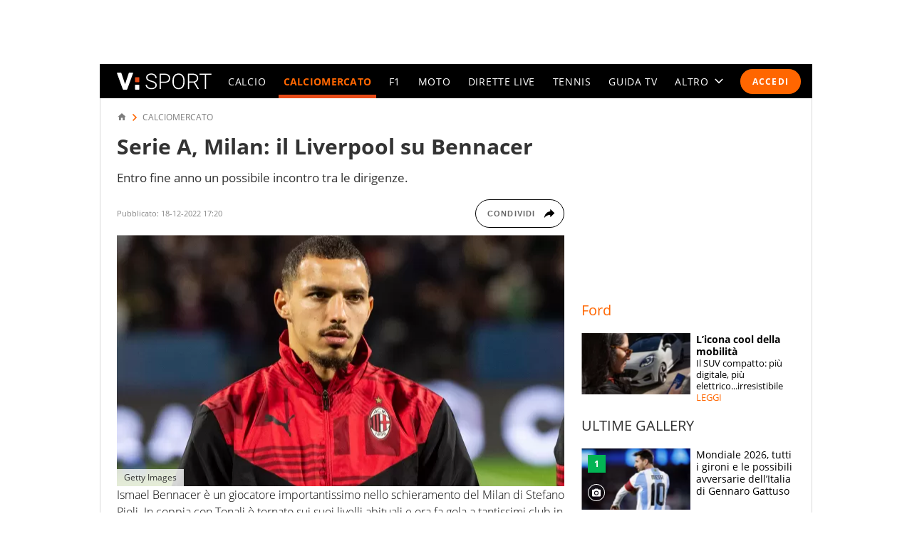

--- FILE ---
content_type: text/css
request_url: https://sport.virgilio.it/css/fogliaDesk.2.53.css
body_size: 31416
content:
@charset "UTF-8";.author-bio-expand[style*="--expdesc-rows-numb: 0"]:not(.author-bio-expand--open) .esperti-share,.visually-hidden{position:absolute;clip:rect(0 0 0 0);height:1px;width:1px;margin:-1px}@media only screen and (min-width:64em){.m-header__cta-live{position:absolute;clip:rect(0 0 0 0);height:1px;width:1px;margin:-1px}}body.nav-m--active{overflow:hidden}body.nav-m--active .m-container{background:#000}body.nav-m--active .m-container .u-m-header>:not(.nav-m),body.nav-m--active .m-container>:not(.u-m-header){filter:blur(5px) brightness(60%)}body.srcOpen{overflow:hidden;height:100vh}.badge-live,.live-btn{display:inline-flex;padding:.3em .5em;border-radius:.3em;font-weight:900;font-size:1.1rem;text-transform:uppercase;text-decoration:none;color:#fff;background:red}@font-face{font-display:swap;font-family:OpenSans;font-style:normal;font-weight:400;src:url(/font/OpenSans-Regular.woff2) format("woff2"),url(/font/OpenSans-Regular.woff) format("woff")}@font-face{font-display:swap;font-family:OpenSans;font-style:normal;font-weight:900;src:url(/font/OpenSans-Bold.woff2) format("woff2"),url(/font/OpenSans-Bold.woff) format("woff")}body{font-weight:400;font-size:1.2rem;line-height:1.167;color:#333}.nav-m__focuslinks__link:active,.nav-m__focuslinks__link:focus,.nav-m__link:active,.nav-m__link:focus{color:#e74b18}@media (pointer:fine){.nav-m__focuslinks__link:hover,.nav-m__link:hover{color:#e74b18}}.title-small-box{text-decoration:none;font-weight:600;color:inherit;font-size:1.3rem;line-height:1.2}.title-small-box--o{color:#f60}.title-small-box--g{color:#848484}.title-small-box--v{color:#02b454}.title-small-box--uc{text-transform:uppercase;padding:.5em 0;border-bottom:1px solid rgba(0,0,0,.15)}.title-medium-box{text-decoration:none;font-weight:600;color:inherit;font-size:1.6rem;line-height:1.2}.title-medium-box--o{color:#f60}.title-medium-box--g{color:#7d7d7d}.title-medium-box--v{color:#02b454}.title-medium-box--w{color:#fff}.title-elenchi{text-decoration:none;font-weight:400;color:inherit;font-size:2rem;line-height:1.2}.title-elenchi--w{color:#fff}.title-elenchi--o{color:#f60}.title-page{font-weight:900;font-size:2.4rem;line-height:1.2;text-align:left;color:inherit;padding-bottom:.8rem}@media only screen and (min-width:64em){.title-page{font-weight:900;font-size:3rem;padding-bottom:1.6rem}}.title-small-elenchi{font-weight:900;font-size:1.2rem;line-height:1.2;text-decoration:none;text-transform:uppercase;padding-bottom:.75em;border-bottom:1px solid rgba(0,0,0,.15);color:#333}.title-small-elenchi--o{color:#f60}.title-small-elenchi--g{color:#848484}.title-small-elenchi--v{color:#02b454}@media only screen and (min-width:37.5em){.title-small-elenchi{font-size:1.4rem}}.text-note{font-size:1.2rem;padding:.5rem;margin-bottom:.8rem;background:#d9d9d9}.text-note,.text-xXlarge{font-weight:400;color:inherit;line-height:1.25}.text-xXlarge{font-size:4rem}.text-xXlarge--s{color:#333f3f}.text-xlarge{font-weight:400;color:inherit;font-size:3.1rem;line-height:1.25}.text-xlarge--o{color:#f60}.text-large{font-weight:400;color:inherit;font-size:2.5rem;line-height:1.25}.text-large--o{color:#f60}.text-medium{font-weight:400;color:inherit;font-size:1.6rem;line-height:1.25}.text-medium--o{color:#f60}.title-page+.text-medium{font-weight:400;font-size:1.4rem;line-height:1.2}@media only screen and (min-width:64em){.title-page+.text-medium{font-size:1.7rem}}.text-mediumS{text-decoration:none;font-weight:400;color:inherit;font-size:1.4rem;line-height:1.25}.text-mediumS--o{color:#f60}.text-small{text-decoration:none;font-weight:400;color:inherit;font-size:1.3rem;line-height:1.25}.text-small--v{color:#02b454}.text-small--o{color:#f60}.text-xSmall{font-weight:400;color:inherit;font-size:1.1rem;line-height:1.2}.link-dark{color:#000}.link-dark,.link-darklight{text-decoration:none;cursor:pointer}.link-darklight{color:#848484}.link-light{color:#fff}.link-light,.link-orange{text-decoration:none;cursor:pointer}.link-orange{color:#f60}.link-same{color:inherit;cursor:pointer}.text-color{color:#333}.text-color--o{color:#f60}.text-color--g{color:#848484}.text-color--v{color:#02b454}.fonte{z-index:3;left:0;bottom:0;padding:.5rem 1rem;background-color:hsla(0,0%,100%,.8);font-size:1.2rem;white-space:nowrap}.fonte a{color:#f60;font-weight:600;text-decoration:none}.note-sm{color:#424242;font-size:1.1rem}.note-sm p:not(:first-of-type){margin-top:.5em}.title-paginated{display:flex;justify-content:space-between;align-items:baseline;flex-wrap:wrap}.pagination-info{font-weight:400;font-size:min(.7em,2rem)}.lab{padding:.3em .5em;font-style:var(--lab-fy,normal);font-weight:var(--lab-fw,600);font-size:var(--lab-fs,1rem);text-transform:uppercase;text-decoration:none;color:var(--lab-c,inherit);background-color:var(--lab-bc,transparent)}.lab--live{--lab-c:#fff;--lab-bc:red;--lab-fw:900;border-radius:.3em}.lab--c1{--lab-c:#fff;--lab-bc:#6c6c6c;--lab-fw:900;border-radius:.3em}.lab--abvimg{position:absolute;z-index:3;top:.5rem;left:.5rem}.lab--abvimg~.icon-lnc{display:none}.m-content{visibility:visible}.fixHeader .u-m-header{position:fixed;z-index:10;top:-4.8rem;left:0}@media only screen and (min-width:64em){.fixHeader .u-m-header{left:50%;margin-left:-50rem}.fixHeader .u-m-header:before{content:"";position:absolute;left:-100%;right:-100%;top:0;bottom:0;background:#000;z-index:-1}}@media only screen and (min-width:85.4375em){.fixHeader .u-m-header{margin-left:-59.6rem}}.m-header__cta-live{transition:opacity .2s cubic-bezier(.55,0,.1,1);opacity:1}.m-header__cta-live__svg>circle{fill:red}.m-header__cta-live__svg>text{font:600 .9rem/1 OpenSans,Open Sans,Arial,sans-serif}.nav-m:after{content:"Virgilio Sport è un prodotto Italiaonline";font-size:1.2rem;line-height:1.2;display:block;margin:1rem 0 0;padding:1rem;color:hsla(0,0%,100%,.4);background:#000 linear-gradient(0deg,hsla(0,0%,100%,.3),hsla(0,0%,100%,.3)) no-repeat 50% 0/calc(100% - 2rem) .1rem}@media only screen and (min-width:64em){.nav-m:after{content:none}}.nav-m__list{font:600 1.6rem/1.1 OpenSans,Open Sans,Arial,sans-serif;letter-spacing:.1em;text-transform:uppercase;font-weight:400;font-size:1.4rem}@media only screen and (min-width:64em){.nav-m__list{transition:opacity .2s cubic-bezier(.55,0,.1,1);opacity:1;letter-spacing:.05em}}@media only screen and (min-width:85.4375em){.nav-m__list{letter-spacing:.1em}}.nav-m__list--sub{max-height:calc(100% - 14.04rem)}.nav-s--active .nav-m__list:not(.nav-m__list--sub){overflow:hidden}@media only screen and (min-width:64em){.nav-s--active .nav-m__list:not(.nav-m__list--sub){overflow:visible}}.nav-m__item{display:flex;align-items:center;min-height:4.8rem;padding-right:0;padding-left:1em}@media only screen and (min-width:64em){.nav-m__item{padding-right:.5em;padding-left:.5em}}@media only screen and (min-width:85.4375em){.nav-m__item{padding-right:1em;padding-left:1em}}.nav-m__link{-webkit-user-select:none;-moz-user-select:none;user-select:none}.nav-s__trigger{background:transparent;text-transform:uppercase}.nav-s__trigger__text{align-self:center}@media only screen and (min-width:64em){.nav-s--altro{transform:translate3d(0,0,0)}.nav-s--altro .nav-m__list--sub{flex-direction:column;justify-content:flex-start;max-height:none}.nav-s--altro .nav-m__item{padding-right:.86em;padding-left:.86em}.nav-s--active .nav-s--altro{right:0;left:auto;bottom:auto;width:auto;height:auto;max-width:none;min-height:4.8rem;max-height:none;background:#333}.nav-s--altro .nav-s__trigger--close{display:none}.nav-s__trigger--altro{display:flex;align-items:center;justify-content:space-between;letter-spacing:.05em}}@media only screen and (min-width:64em) and (min-width:85.4375em){.nav-s__trigger--altro{letter-spacing:.1em}}@media only screen and (min-width:64em){.nav-s__trigger--altro:active,.nav-s__trigger--altro:focus{color:inherit}}@media only screen and (min-width:64em) and (pointer:fine){.nav-s__trigger--altro:hover{color:#e74b18}}@media only screen and (min-width:64em){.nav-s__trigger--altro__icon{opacity:1;fill:currentColor;transform:rotate(90deg)}.nav-s__trigger--altro[aria-expanded=true]{color:#e74b18}.nav-s__trigger--altro[aria-expanded=true]:before{content:"";z-index:-1;position:absolute;top:0;right:0;bottom:0;left:0;background:#333}.nav-s__trigger--altro[aria-expanded=true] .nav-s__trigger--altro__icon{transform:rotate(-90deg)}}.nav-m__focuslinks{flex:0 0 auto;flex-direction:column;align-items:flex-start;color:#fff;background:#292929}.nav-m__focuslinks__item,.nav-m__focuslinks__tit{display:flex;align-items:center;min-height:4.8rem}.nav-m__focuslinks__tit{font-weight:900;color:inherit}.nav-m__focuslinks__item{padding-right:1em;padding-left:1em}.nav-m__focuslinks__link{-webkit-user-select:none;-moz-user-select:none;user-select:none;margin-left:-1em;padding-left:1em;border-left:.1rem solid #e74b18}.nav-m__focuslinks--desk{display:flex;overflow:hidden;font:400 1.4rem/1.1 OpenSans,Open Sans,Arial,sans-serif;letter-spacing:.1em;text-transform:uppercase;color:#000}@media only screen and (min-width:64em){.nav-m__focuslinks--desk{margin-top:-1.2rem}}.nav-m__focuslinks--desk .nav-m__focuslinks__link,.nav-m__focuslinks--desk .nav-m__focuslinks__link:link,.nav-m__focuslinks--desk .nav-m__focuslinks__link:visited{color:inherit}.nav-m__focuslinks--desk .nav-m__focuslinks__list{display:flex}.nav-m__focuslinks--desk .nav-m__focuslinks__tit{margin-right:1em}:root{--diff-nav:0}@media (pointer:fine){.nav-liv__link:hover{color:#e74b18}}@media only screen and (min-width:37.5em){.nav-liv__el--movable{transition:transform .2s cubic-bezier(.55,0,.1,1)}.nav-liv--step1 .nav-liv__el--movable{transform:translate3d(0,0,0)}.nav-liv--step2 .nav-liv__el--movable{transform:translate3d(var(--diff-nav),0,0)}}body>.spinner{display:none}.plain-button{display:flex;justify-content:center;align-items:center;position:relative;z-index:0;color:#000;text-decoration:none}.plain-button--w{color:#fff}.plain-button--o{color:#f60}.plain-button--v{color:#02b454}.plain-button__btn{display:flex;justify-content:center;align-items:center;padding:.5rem 0;font-size:1.3rem;font-weight:600;white-space:nowrap;cursor:pointer}.plain-button__btn+.plain-button__btn{margin-left:.5rem}.plain-button__btn--box,.plain-button__btn--g,.plain-button__btn--r,.plain-button__btn--top{border-radius:.5rem;margin:.8rem 0;padding:.5rem .8rem}.plain-button__btn--box{background:#7d7d7d}.plain-button__btn--box:before{content:"";display:block;width:100%;height:.1rem;position:absolute;z-index:-1;top:calc(50% - .1rem);background:#7d7d7d;left:0}.plain-button__btn--top{background:#292929}.plain-button__btn--g{background:#02b454}.plain-button__btn--r{background:red}.plain-button__btn--light{font-weight:900;font-size:1.2rem;text-transform:uppercase;border-radius:.42em;padding:.667em 1.33em;color:#7d7d7d;background:#e2e2e2;border:.1rem solid #e2e2e2}.plain-button__btn--light[class*="--active"]{color:#333;border-color:#7d7d7d}.plain-button__btn--outline{--svg-fc:currentColor;font-weight:700;font-size:1.2rem;text-transform:uppercase;min-height:3.2rem;padding:0 .8rem;color:#8d8d8d;background:#fff;border:.1rem solid}.plain-button__btn--outline[class*="--active"]{color:#e74b18}.plain-button__icon{width:1.3rem;height:1.3rem;margin-left:.4rem;fill:currentColor}.reload-btn{display:inline-flex;justify-content:center;align-items:center;padding:.333em .833em;border:0;border-radius:.333em;font-weight:600;font-size:1.2rem;line-height:1.167;text-transform:uppercase;text-decoration:none;-webkit-user-select:none;-moz-user-select:none;user-select:none;color:#fff;background:#f60}.reload-btn__icon{width:1.4em;height:1.4em;fill:currentColor}.reload-btn__txt{margin-left:.5em}.reload-btn:active{transform:scale(96%)}.cta-btn{background-color:#f60;color:#fff;display:flex;justify-content:center;align-items:center;padding:.875em;border:0;border-radius:.333em;font-weight:600;font-size:1.2rem;line-height:1.167;text-transform:uppercase;text-decoration:none;margin:auto}.cta-lnk{display:block;font-size:1.6rem;line-height:1.2;margin:2.4rem auto;color:#000;text-align:center;max-width:435px;font-weight:600}.ClsL{position:absolute;z-index:10;right:0;top:0;width:4.8rem;height:100vh}@media only screen and (min-width:37.5em){.ClsL{width:50%}}.m-form{position:relative;display:inherit}.m-form__input{font-size:7.2rem;font-size:clamp(2.2rem,4.464vw + .771rem,7.2rem);font-family:inherit;display:block;padding:.5rem;border:solid #000;border-width:0 0 .2rem;-webkit-appearance:textfield;-moz-appearance:textfield;appearance:textfield;border-radius:0;color:inherit;background-color:hsla(0,0%,100%,0)}.m-form__input:focus{outline:none}.m-form__input::-webkit-input-placeholder{color:#000}.m-form__input:-moz-placeholder,.m-form__input::-moz-placeholder{color:#000}.m-form__input:-ms-input-placeholder{color:#000}.m-form__input::-webkit-search-cancel-button,.m-form__input::-webkit-search-decoration,.m-form__input::-webkit-search-results-button,.m-form__input::-webkit-search-results-decoration{display:none}.m-form button{display:none}@media only screen and (min-width:64em){.m-form{width:70%}.m-form:after{content:"Fai Click sull'icona o premi Invio per cercare";position:absolute;right:0;bottom:-2.5rem;font-size:1.1rem;font-weight:700;color:#e74b18}.m-form button{display:block;background:transparent;border:0}.m-form__button{position:absolute;right:0;top:0;bottom:0;display:flex;align-items:center;justify-content:center}.m-form__icon{width:6.2rem;height:6.2rem;fill:#e74b18;cursor:pointer}}.m-form__select{position:relative;display:inline-flex;justify-content:center;align-items:center;height:var(--select-h,3.4em);overflow:hidden;border:1px solid #999;background:#f7f7f7;font:600 1.6rem/3.4 OpenSans,Open Sans,Arial,sans-serif}.m-form__select>select{cursor:pointer;-webkit-appearance:none;-moz-appearance:none;appearance:none;position:relative;z-index:3;width:100%;height:inherit;padding:0 3em 0 1.5em;border:none;white-space:nowrap;overflow:hidden;text-overflow:ellipsis;text-transform:inherit;font:inherit;line-height:1.4;color:var(--select-c,#02b454);background:transparent}.m-form__select>select::-ms-expand{display:none}.m-form__select>select>option{-webkit-appearance:none;-moz-appearance:none;appearance:none;padding:0 .35em;font-weight:400;background:inherit}.m-form__select:after{pointer-events:none;content:"";width:0;height:0;border:solid transparent;border-top:solid #7d7d7d;border-width:.5em .44em 0;position:absolute;z-index:2;top:calc(50% - .25em);right:1.06em}.m-form__select--medium{--select-c:#000;font-size:1.3rem;line-height:normal;text-transform:uppercase}.m-form__label-select{display:flex;flex-direction:column;align-items:center}.m-form__label-select>.m-form__label{margin-bottom:.75em}@media only screen and (min-width:37.5em){.m-form__label-select{flex-direction:row;justify-content:center}.m-form__label-select>.m-form__label{margin-right:1em;margin-bottom:0}}.m-form__chk{display:flex;align-items:center;padding:.5rem 0;cursor:pointer;-webkit-user-select:none;-moz-user-select:none;user-select:none}.m-form__chk-inp{flex:0 0 0}.m-form__chk-chm{flex:0 0 2.4rem;position:relative;width:2.4rem;height:2.4rem;margin-right:.4rem;display:flex;align-items:center;justify-content:center;background:transparent url("data:image/svg+xml;charset=utf8,%3Csvg viewBox='0 0 24 25' fill='none' xmlns='http://www.w3.org/2000/svg'%3E%3Cpath d='M5 21.5c-.55 0-1.02-.196-1.413-.587A1.926 1.926 0 0 1 3 19.5v-14c0-.55.196-1.02.587-1.412A1.926 1.926 0 0 1 5 3.5h14c.55 0 1.02.196 1.413.588.391.391.587.862.587 1.412v14c0 .55-.196 1.02-.587 1.413A1.926 1.926 0 0 1 19 21.5H5Zm0-2h14v-14H5v14Z' fill='%23000'/%3E%3C/svg%3E") no-repeat;background-size:cover}input:checked~.m-form__chk-chm{background-image:url("data:image/svg+xml;charset=utf8,%3Csvg viewBox='0 0 24 25' fill='none' xmlns='http://www.w3.org/2000/svg'%3E%3Cpath d='m10.6 16.7 7.05-7.05-1.4-1.4-5.65 5.65-2.85-2.85-1.4 1.4 4.25 4.25ZM5 21.5c-.55 0-1.02-.196-1.413-.587A1.926 1.926 0 0 1 3 19.5v-14c0-.55.196-1.02.587-1.412A1.926 1.926 0 0 1 5 3.5h14c.55 0 1.02.196 1.413.588.391.391.587.862.587 1.412v14c0 .55-.196 1.02-.587 1.413A1.926 1.926 0 0 1 19 21.5H5Zm0-2h14v-14H5v14Z' fill='%23000'/%3E%3C/svg%3E")}input:disabled~.m-form__chk-chm{opacity:.1;pointer-events:none}.no-conn{background:#292929;align-items:center;justify-content:center;padding:.8rem 0}.no-conn__cnt{flex:0 0 4.4rem;text-align:center}.no-conn__icon{width:2.4rem;height:2.4rem;fill:#fff;display:inline-block;vertical-align:middle;fill:#f7f7f7}.no-conn__icon--o{fill:#f60}.no-conn__txt{color:#fff;font-size:1.4rem}.no-conn__lnk{text-decoration:none;color:#f60}.u-p-content{padding:0 .8rem}@media only screen and (min-width:64em){.u-p-content{padding:0 2.4rem}}.u-ma{margin:auto}.u-mt-xSml{margin-top:1rem}.u-mt-sml{margin-top:2rem}.u-mt-mdm{margin-top:3rem}.u-mb-xSml{margin-bottom:1rem}.u-mb-sml{margin-bottom:2rem}.u-mb-mdm{margin-bottom:3rem}.u-pl-xSml{padding-left:1rem}.u-pb-xSml{padding-bottom:1rem}.u-txt-mbld{font-weight:600}.u-txt-rgl{font-weight:400}.u-txt-lgh{font-weight:300}.u-txt-lf{text-align:left}.u-txt-lr{text-align:right}.u-txt-cn{text-align:center!important}.u-txt-blk{display:block}.u-txt-nwrp{white-space:nowrap}.u-txt-upcs{text-transform:uppercase}.u-overflow-hidden{overflow:hidden}.u-scroll-x{overflow-x:auto}.u-scroll-y{overflow-y:auto}.u-static{position:static}.u-h,.u-s-fm{position:absolute;top:-999em}@media only screen and (min-width:37.5em){.u-s-fm{position:static}}.u-s-fl{position:absolute;top:-999em}@media only screen and (min-width:64em){.u-s-fl{position:static}.u-h-fl{position:absolute;top:-999em}}@media only screen and (min-width:37.5em){.u-h-fm{position:absolute;top:-999em}}.u-flex,.u-flex-r{display:flex}.u-flex-r{justify-content:flex-end;flex-flow:row wrap}.u-flex-c{display:flex;justify-content:center}.u-flex-col{display:flex;flex-direction:column}.u-flex-sb{display:flex;justify-content:space-between}.u-flex-wr{flex-wrap:wrap}.u-flex-ac{align-items:center}.u-flex-b-1col{flex-basis:100%;max-width:100%}.u-grid{display:grid;grid-gap:var(--gap,0);gap:var(--gap,0)}.u-grid-full-col{grid-column:1/-1}.u-grid-1-3col{grid-template-columns:1fr}@media only screen and (min-width:37.5em){.u-grid-1-3col{grid-template-columns:repeat(3,1fr)}}.u-grid-1-Xcol{grid-template-columns:repeat(auto-fit,minmax(var(--w-col),1fr))}.u-dv-std{background:#333}.u-dv-lht,.u-dv-std{display:block;border:0;height:1px}.u-dv-lht{background:#d9d9d9}.u-sh-txt1{text-shadow:0 0 .3rem #000}.m-grd{transition:transform .2s cubic-bezier(.55,0,.1,1),opacity .2s cubic-bezier(.55,0,.1,1)}.srcOpen .m-grd{opacity:0}.scrollDown .u-m-header{transform:translateY(4.8rem)}@media only screen and (min-width:37.5em){.fixHeader.nav-m--active .u-m-header{transform:translate3d(calc(-100vw + 50%),4.8rem,0)}}@media only screen and (min-width:64em){.scrollDown .u-m-header{transform:translateY(4.8rem)}}.nav-m,.nav-s{transition:transform .2s cubic-bezier(.55,0,.1,1)}.nav-m--active .nav-m,.nav-s--active>.nav-s{transform:translate3d(0,0,0)}.cmp-search__close,.cmp-search__inner{transition:all .6s cubic-bezier(.2,1,.3,1)}.srcOpen .cmp-search__inner{transform:translate3d(0,0,0)}.srcOpen .cmp-search__close{transform:scale3d(1,1,1);opacity:1}.m-form__input{transition:border-color .2s cubic-bezier(.2,1,.3,1),box-shadow .2s cubic-bezier(.2,1,.3,1)}.m-form__input:focus{box-shadow:0 .8rem .6rem -.6rem rgba(0,0,0,.1);border-bottom-color:#e74b18}.lazyloaded{transition:opacity .2s cubic-bezier(.55,0,.1,1)}.fixIt{transition:transform .2s cubic-bezier(.55,0,.1,1)}.scrollDown .fixIt{transform:translate3d(0,5.5rem,0)}.sport-live__bullet{transition:transform .2s cubic-bezier(.55,0,.1,1);transform:scale(1)}.sport-live__bullet--active{transform:scale(1.2)}.fixMatch .live-match{--valueShiftStart:0;--valueShiftEnd:5rem;animation:shiftUpDown .2s forwards}@keyframes shiftUpDown{0%{transform:translate3d(0,var(--valueShiftStart,0),0)}to{transform:translate3d(0,var(--valueShiftEnd,5rem),0)}}.notifica-goal__not{animation:fadein 2s}.live-cronaca__item--new{animation:fadein 3s}@keyframes fadein{0%{opacity:0}to{opacity:1}}#iol_player_container{transition:transform .2s cubic-bezier(.55,0,.1,1)}.scrollDown #iol_player_container.vjs-top-parent-mobile{transform:translate3d(0,4.8rem,0)}.extP{transition:opacity 1s cubic-bezier(.55,0,.1,1)}@keyframes overlay{0%{opacity:0}to{opacity:1}}.pager__gg{transition:transform .4s cubic-bezier(.55,0,.1,1)}.mn_l{position:fixed;left:0;top:0;right:0;bottom:0;background:rgba(0,0,0,.35);z-index:10000111;align-items:center;justify-content:center;display:none}@media only screen and (min-width:64em){.extP{position:relative;z-index:11;background:#fff;border:.1rem solid #d9d9d9;padding:4rem;display:flex;align-items:center;justify-content:center;width:89rem;opacity:0}.extP--reveal{opacity:1}.extP__cls{position:absolute;top:1rem;right:1rem;background:transparent;cursor:pointer}.extP__icn{width:2.8rem;height:2.8rem}.extP .adv{flex:0 0 30rem;float:none;width:30rem;min-height:25rem;margin:0 3rem}.extP__itm{flex:1 1 auto;max-width:27.4rem}}@media only screen and (min-width:85.4375em){.extP{width:99rem}}.e21-sport-live .sport-live__bullet--active{background-color:#03bedd}.cat.cat--e21,.e21-nav__list--sub,.sz-e21 .cls-sdx__title,.sz-e21 .griglia-lanci--trend .griglia-lanci__item:before,.sz-e21 .nav-t__wrapper::-webkit-scrollbar-thumb,.sz-e21 .paging__active,.sz-e21 .table__baloon{background-color:#009bb4}.e21-box-video .plain-button--o,.e21-box-video .title-elenchi--o,.e21-sport-live .match__comp,.e21-sport-live .plain-button--o,.e21-sport-live.sport-live:before,.sz-e21 .cal-tabs__item--active,.sz-e21 .paging__link:link,.sz-e21 .paging__link:visited{color:#03bedd}.e21-nav__link:active,.e21-nav__link:focus,.sz-e21 .colDx .link-orange,.sz-e21 .colSx .link-orange,.sz-e21 .entry-content a:not([class]),.sz-e21 .fonte a,.sz-e21 .live__info a,.sz-e21 .lswitch__lbl,.sz-e21 .m-form__select>select,.sz-e21 .plain-button--o,.sz-e21 .plain-button--v,.sz-e21 .scheda-link__link--active,.sz-e21 .text-medium--o,.sz-e21 .text-mediumS--o,.sz-e21 .text-small--o,.sz-e21 .title-elenchi--o,.sz-e21 .title-medium-box--o,.sz-e21 .title-medium-box--v,.sz-e21 .title-small-box--o,.sz-e21 [class*=tabs__item--active]{color:#009bb4}@media only screen and (min-width:64em){.e21-nav__link:hover{color:#009bb4}}.e21-nav__list--sub .nav-m__link--active,.e21-nav__list--sub .nav-m__link--active:link,.e21-nav__list--sub .nav-m__link--active:visited,.e21-nav__list--sub .nav-m__link:active,.e21-nav__list--sub .nav-m__link:focus{color:#aae800}@media only screen and (min-width:64em){.e21-nav__list--sub .nav-m__link:hover{color:#aae800}}@media only screen and (max-width:63.937em){.nav-s--e21 .nav-s,.nav-s--e21 .nav-s__trigger--close{background-color:#009bb4}.nav-s--e21 .nav-s__trigger--close .nav-s__icon{fill:#fff;filter:none}.nav-s--e21 .nav-s__trigger--open .nav-s__icon{fill:#000}}.sz-e21 .icon-lnc__icon,.sz-e21 .lancio-vid__icon{fill:#03bedd}.sz-e21 .link-rapidi__item:nth-child(2n):before{border-left-color:#03bedd}@media only screen and (min-width:64em){.sz-e21 .link-rapidi__item:not(:first-child):before{border-left-color:#03bedd}}.sz-e21 [class*=tabs__item--active]{border-top-color:#009bb4}.sz-e21 .match-stats__bar--home{background:#17dbfc linear-gradient(270deg,#03bedd,#03bedd) no-repeat 100.2% 50%}.sz-e21 .match-stats__bar--away{background:#03bedd linear-gradient(90deg,#17dbfc,#17dbfc) no-repeat 0 50%}.cat.cat--e21[class*=cat--]:before{content:none}@media only screen and (min-width:37.5em){.lancio-vh .cat.cat--e21{color:#009bb4}}.e21-box-video .plain-button--o .plain-button__icon{fill:currentColor}.sz-tokyo2020 .griglia-lanci--trend .griglia-lanci__item:before,.tokyo2020-sport-live .sport-live__bullet--active{background-color:#e52353}.cat.cat--tokyo2020,.sz-tokyo2020 .cls-sdx__title,.sz-tokyo2020 .nav-t__wrapper::-webkit-scrollbar-thumb,.sz-tokyo2020 .paging__active,.sz-tokyo2020 .table__baloon,.tokyo2020-nav__list--sub{background-color:#a22e37}.sz-tokyo2020 .cal-tabs__item--active,.sz-tokyo2020 .paging__link:link,.sz-tokyo2020 .paging__link:visited,.tokyo2020-box-video .plain-button--o,.tokyo2020-box-video .title-elenchi--o,.tokyo2020-sport-live .match__comp,.tokyo2020-sport-live .plain-button--o,.tokyo2020-sport-live.sport-live:before{color:#e52353}.sz-tokyo2020 .colDx .link-orange,.sz-tokyo2020 .colSx .link-orange,.sz-tokyo2020 .entry-content a:not([class]),.sz-tokyo2020 .fonte a,.sz-tokyo2020 .live__info a,.sz-tokyo2020 .lswitch__lbl,.sz-tokyo2020 .m-form__select>select,.sz-tokyo2020 .plain-button--o,.sz-tokyo2020 .plain-button--v,.sz-tokyo2020 .scheda-link__link--active,.sz-tokyo2020 .text-medium--o,.sz-tokyo2020 .text-mediumS--o,.sz-tokyo2020 .text-small--o,.sz-tokyo2020 .title-elenchi--o,.sz-tokyo2020 .title-medium-box--o,.sz-tokyo2020 .title-medium-box--v,.sz-tokyo2020 .title-small-box--o,.sz-tokyo2020 [class*=tabs__item--active],.tokyo2020-nav__link:active,.tokyo2020-nav__link:focus{color:#a22e37}@media only screen and (min-width:64em){.tokyo2020-nav__link:hover{color:#a22e37}}.tokyo2020-nav__link.nav-m__link--active,.tokyo2020-nav__link.nav-m__link--active:link,.tokyo2020-nav__link.nav-m__link--active:visited{color:#a22e37}.tokyo2020-nav__list--sub .nav-m__link:active,.tokyo2020-nav__list--sub .nav-m__link:focus{color:#fff}.tokyo2020-nav__list--sub .nav-m__link--active,.tokyo2020-nav__list--sub .nav-m__link--active:link,.tokyo2020-nav__list--sub .nav-m__link--active:visited{color:#aee800}@media only screen and (min-width:64em){.tokyo2020-nav__list--sub .nav-m__link:hover{color:#fff}}@media only screen and (max-width:63.937em){.nav-s--tokyo2020 .nav-s,.nav-s--tokyo2020 .nav-s__trigger--close{background-color:#a22e37}.nav-s--tokyo2020 .nav-s__trigger--close .nav-s__icon{fill:#fff;filter:none}.nav-s--tokyo2020 .nav-s__trigger--open .nav-s__icon{fill:#000}}.sz-tokyo2020 .icon-lnc__icon,.sz-tokyo2020 .lancio-vid__icon{fill:#e52353}.sz-tokyo2020 .griglia-lanci.griglia-lanci-fotogallery{background-color:#eaeaea;padding:16px;margin-bottom:16px}.sz-tokyo2020 .griglia-lanci.griglia-lanci-fotogallery .icon-lnc__icon{fill:#fff}.sz-tokyo2020 .griglia-lanci .griglia-lanci__item .lancio-vh .lancio-vh__cont .lancio-vh__text .lancio-vh__title{margin-top:0}.sz-tokyo2020 .griglia-lanci .griglia-lanci__item .lancio-vh .cat+.lancio-vh__cont .lancio-vh__text .lancio-vh__title{margin-top:16px}.sz-tokyo2020 .exp-t__btn.plain-button--v{color:#02b454;padding:1rem 0 0}.sz-tokyo2020 .exp-t__cnt{max-height:13rem}.sz-tokyo2020 .exp-t__cnt.exp-t__cnt--open{max-height:none}@media only screen and (min-width:37.5em){.sz-tokyo2020 .exp-t__cnt{max-height:16rem}}.sz-tokyo2020 .foglia__image{position:relative}.sz-tokyo2020 .link-rapidi__item:nth-child(2n):before{border-left-color:#e52353}@media only screen and (min-width:64em){.sz-tokyo2020 .link-rapidi__item:not(:first-child):before{border-left-color:#e52353}}.sz-tokyo2020 [class*=tabs__item--active]{border-top-color:#02b454;color:#333f3f;padding:25px}.sz-tokyo2020 .match-stats__bar--home{background:#ea5177 linear-gradient(270deg,#e52353,#e52353) no-repeat 100.2% 50%}.sz-tokyo2020 .match-stats__bar--away{background:#e52353 linear-gradient(90deg,#ea5177,#ea5177) no-repeat 0 50%}.cat.cat--tokyo2020[class*=cat--]:before{content:none}@media only screen and (min-width:37.5em){.lancio-vh .cat.cat--tokyo2020{color:#a22e37}}.tokyo2020-box-video .plain-button--o .plain-button__icon{fill:currentColor}.sz-olimpiadi{--c-olimpiadi_0:#e52353;--c-olimpiadi_1:#a22e37;--c-olimpiadi_2:#eaeaea;--c-olimpiadi_3:#e83964;--c-olimpiadi_4:#02b454;--c-olimpiadi_5:#fff;--c-olimpiadi_6:#e74b18;--c-olimpiadi_7:#fff;--c-olimpiadi_8:#a22e37;--c-olimpiadi--logo:url(../img/olimpiadi/olympic_flag.svg)}.sz-olimpiadi--tokyo2020{--c-olimpiadi_0:#e52353;--c-olimpiadi_1:#a22e37;--c-olimpiadi_2:#eaeaea;--c-olimpiadi_3:#e83964;--c-olimpiadi_4:#02b454;--c-olimpiadi_5:#fff;--c-olimpiadi_6:#e74b18;--c-olimpiadi_7:#fdc300;--c-olimpiadi_8:#a22e37}.sz-olimpiadi--parigi2024{--c-olimpiadi_0:#d9c47a;--c-olimpiadi_1:#003561;--c-olimpiadi_2:#eaeaea;--c-olimpiadi_3:#e83964;--c-olimpiadi_4:#02b454;--c-olimpiadi_5:#fff;--c-olimpiadi_6:#d9c47a;--c-olimpiadi_7:#d9c47a;--c-olimpiadi_8:#003561}.sz-olimpiadi--milanocortina2026{--c-olimpiadi_0:#fff;--c-olimpiadi_1:#004a5c;--c-olimpiadi_2:#eaeaea;--c-olimpiadi_3:#e83964;--c-olimpiadi_4:#02b454;--c-olimpiadi_5:#f3ea5d;--c-olimpiadi_6:#f3ea5d;--c-olimpiadi_7:#fff;--c-olimpiadi_8:#004a5c}@media only screen and (min-width:64em){.sz-olimpiadi .nav-liv-1__list:before{content:"";width:5rem;background:url() no-repeat 50%/contain;background-image:var(--c-olimpiadi--logo)}}.sz-olimpiadi .nav-m__item--olimpiadi{background-color:var(--c-olimpiadi_8)}@media only screen and (max-width:63.937em){.sz-olimpiadi .nav-m__item--olimpiadi:before{width:300px;content:"";position:absolute;left:0;top:48px;background-image:url([data-uri]);height:48px;background-position:50% 50%;pointer-events:none}}.sz-olimpiadi .nav-m__item--olimpiadi>.nav-m__link,.sz-olimpiadi .nav-m__item--olimpiadi>.nav-m__link--active,.sz-olimpiadi .nav-m__item--olimpiadi>.nav-m__link--active:link,.sz-olimpiadi .nav-m__item--olimpiadi>.nav-m__link--active:visited{color:var(--c-olimpiadi_7);font-weight:700}@media only screen and (min-width:64em){.sz-olimpiadi .nav-m__item--olimpiadi>.nav-m__link:after{background-color:var(--c-olimpiadi_7)}}.sz-olimpiadi .nav-m__item--olimpiadi .nav-m__list .nav-m__link{color:var(--c-olimpiadi_5)}.sz-olimpiadi .nav-m__item--olimpiadi .nav-m__list .nav-m__link--active,.sz-olimpiadi .nav-m__item--olimpiadi .nav-m__list .nav-m__link:active,.sz-olimpiadi .nav-m__item--olimpiadi .nav-m__list .nav-m__link:focus{color:var(--c-olimpiadi_7)}@media only screen and (min-width:64em){.sz-olimpiadi .nav-m__item--olimpiadi .nav-m__list .nav-m__link:hover{color:var(--c-olimpiadi_7)}}.sz-olimpiadi .nav-liv__link:active,.sz-olimpiadi .nav-liv__link:focus{color:var(--c-olimpiadi_5)}@media only screen and (min-width:64em){.sz-olimpiadi .nav-liv__link:hover{color:var(--c-olimpiadi_5)}}.sz-olimpiadi .cls-sdx__title{background-color:var(--c-olimpiadi_1)}.sz-olimpiadi .cls-sdx__title .title-elenchi{color:var(--c-olimpiadi_0)}.sz-olimpiadi .griglia-lanci.griglia-lanci-fotogallery{background-color:var(--c-olimpiadi_2);padding:16px;margin-bottom:16px}.sz-olimpiadi .griglia-lanci .griglia-lanci__item .lancio-vh .lancio-vh__cont .lancio-vh__text .lancio-vh__title{margin-top:0}.sz-olimpiadi .griglia-lanci .griglia-lanci__item .lancio-vh .cat+.lancio-vh__cont .lancio-vh__text .lancio-vh__title{margin-top:16px}.sz-olimpiadi .nav-t__wrapper::-webkit-scrollbar-thumb{background-color:var(--c-olimpiadi_1)}.sz-olimpiadi .exp-t__btn.plain-button--v{padding:1rem 0 0}.sz-olimpiadi .exp-t__cnt{max-height:13rem}.sz-olimpiadi .exp-t__cnt.exp-t__cnt--open{max-height:none}@media only screen and (min-width:37.5em){.sz-olimpiadi .exp-t__cnt{max-height:16rem}}.sz-olimpiadi .cal-tabs__item--active{color:var(--c-olimpiadi_0)}.sz-olimpiadi .fonte a,.sz-olimpiadi .live__info a,.sz-olimpiadi .m-form__select>select,.sz-olimpiadi .scheda-link__link--active{color:var(--c-olimpiadi_1)}.sz-olimpiadi .foglia__image{position:relative}.sz-olimpiadi .link-rapidi__item:nth-child(2n):before{border-left-color:var(--c-olimpiadi_0)}@media only screen and (min-width:64em){.sz-olimpiadi .link-rapidi__item:not(:first-child):before{border-left-color:var(--c-olimpiadi_0)}}.sz-olimpiadi .brdCrmb__icon{fill:var(--c-olimpiadi_1)}.sz-olimpiadi .table__baloon{background-color:var(--c-olimpiadi_1)}.sz-olimpiadi .entry-content a:not([class]){color:var(--c-olimpiadi_1)}.sz-olimpiadi .entry-content .olimpiadi-calendario a{text-decoration:none}.sz-olimpiadi .entry-content .olimpiadi-calendario-table-wrap{overflow-x:scroll}.sz-olimpiadi .entry-content .olimpiadi-calendario table td{padding:.25em .5em;border:1px solid}.sz-olimpiadi .entry-content .olimpiadi-calendario table td>a{font-weight:700}.sz-olimpiadi .lswitch__lbl{color:var(--c-olimpiadi_1)}.sz-olimpiadi .paging__active{background-color:var(--c-olimpiadi_1)}.sz-olimpiadi .paging__link:link,.sz-olimpiadi .paging__link:visited{color:var(--c-olimpiadi_0)}.sz-olimpiadi .pager__btn{background-color:var(--c-olimpiadi_1)}.sz-olimpiadi [class*=tabs__item--active]{color:var(--c-olimpiadi_1);border-top-color:var(--c-olimpiadi_4);color:#333f3f;padding:25px}.sz-olimpiadi .match-stats__bar--home{background:var(--c-olimpiadi_3) linear-gradient(to left,var(--c-olimpiadi_0),var(--c-olimpiadi_0)) no-repeat 100.2% 50%}.sz-olimpiadi .match-stats__bar--away{background:var(--c-olimpiadi_0) linear-gradient(to right,var(--c-olimpiadi_3),var(--c-olimpiadi_3)) no-repeat 0 50%}.olimpiadi-wrapper{display:flex;align-items:center;padding:2.4rem;border-bottom:1px solid #d9d9d9;margin-bottom:2.4rem}p+.olimpiadi-wrapper{border-top:1px solid #7d7d7d}.olimpiadi-wrapper p{flex:0 0 40%;font-weight:700;font-size:1.8rem;color:var(--c-olimpiadi_1)}.olimpiadi-wrapper ul{flex:0 0 60%;list-style:none;padding-left:0;font-size:1.6rem}.olimpiadi-wrapper ul li{margin:.6rem 0}.olimpiadi-wrapper ul li a{text-decoration:none;color:#000}.olimpiadi-widget .title-elenchi{color:var(--c-olimpiadi_4)}.cat--olimpiadi{background-color:var(--c-olimpiadi_1);color:var(--c-olimpiadi_7)}.cat--olimpiadi:before{display:none}.sz-wc22 .cls-sdx__title{background-color:#6f0420}.sz-wc22 .griglia-lanci--trend .griglia-lanci__item:before{background-color:#fd751b}.sz-wc22 .nav-t__wrapper::-webkit-scrollbar-thumb{background-color:#6f0420}.sz-wc22 .title-medium-box--o,.sz-wc22 .title-small-box--o{color:#fd751b}.sz-wc22 .title-medium-box--v{color:#6f0420}.sz-wc22 .text-medium--o,.sz-wc22 .text-mediumS--o,.sz-wc22 .text-small--o,.sz-wc22 .title-elenchi--o{color:#fd751b}.sz-wc22 .plain-button--v{color:#6f0420}.sz-wc22 .cal-tabs__item--active{color:#fd751b}.sz-wc22 .fonte a,.sz-wc22 .live__info a,.sz-wc22 .m-form__select>select,.sz-wc22 .scheda-link__link--active{color:#6f0420}.sz-wc22 .colDx .link-orange,.sz-wc22 .colSx .link-orange{color:#fd751b}.sz-wc22 .table__baloon{background-color:#6f0420}.sz-wc22 .entry-content a:not([class]),.sz-wc22 .lswitch__lbl{color:#6f0420}.sz-wc22 .paging__active{background-color:#6f0420}.sz-wc22 .paging__link:link,.sz-wc22 .paging__link:visited{color:#fd751b}.sz-wc22 [class*=tabs__item--active]{color:#fd751b;border-top-color:currentColor}.cat.cat--wc22{background-color:#6f0420}.cat.cat--wc22[class*=cat--]:before{content:none}@media only screen and (min-width:37.5em){.lancio-vh .cat.cat--wc22{color:#6f0420}}.box-video--wc22 .plain-button--o,.box-video--wc22 .title-elenchi--o{color:#fd751b}.box-video--wc22 .plain-button--o .plain-button__icon{fill:currentColor}.tlg{background-image:url("data:image/svg+xml;charset=utf8,%3Csvg xmlns='http://www.w3.org/2000/svg' viewBox='0 0 134.5 150.6'%3E%3Cpath fill='%23aaa' stroke='%23ccc' d='M80.2 143.6c-1.5 1-4.2 2.6-6.8 4-1.3.7-2.6 1.3-3.7 1.8s-2 .7-2.4.7c-.4 0-1.3-.2-2.4-.7-3.3-1.3-8.2-4.3-10.5-5.8C22.4 123.2.6 90.9.5 39.6c0-4.5.2-9.2.5-14 0 0 0-.5.2-1.5.3-2.8 1.3-8.9 3.7-13.9C22.7 3.7 45 .5 67.3.5c22.3 0 44.6 3.2 62.4 9.7 1.6 3.3 2.5 7.1 3.1 10.1.3 1.6.5 2.9.6 3.8.1.5.1.9.1 1.1v.4c.4 4.8.5 9.5.5 14 0 51.3-21.8 83.7-53.8 104z'/%3E%3C/svg%3E");background-position:center;background-size:contain;background-repeat:no-repeat}.tlg,.tlg:after{overflow:hidden;display:block}.tlg:after{content:"";padding-top:100%;height:0;width:0}@media only screen and (min-width:37.5em){.tlg--hwm:after{padding-top:50%}}@media only screen and (min-width:64em){.tlg--hwm:after{padding-top:100%}}.brdCrmb{display:flex;flex-flow:row nowrap;overflow:hidden;overflow-x:auto;color:#7d7d7d;align-items:center;height:3rem;margin:.8rem 0}@media only screen and (min-width:37.5em){.brdCrmb{margin-top:0;overflow-x:hidden}}.brdCrmb>:nth-child(n){flex:0 0 auto;margin-right:.5rem}.brdCrmb__icon{width:1.2rem;height:1.2rem;fill:#f60}.brdCrmb__icon--home{width:1.4rem;height:1.4rem;fill:#7d7d7d}.brdCrmb__link,.brdCrmb__link:active,.brdCrmb__link:visited{text-decoration:none;color:#7d7d7d}.scheda .foglia__image,.scheda .lancio-top,.scheda .lancio-top__video{margin:.8rem 0 1.2rem}@media only screen and (min-width:37.5em){.scheda .foglia__image,.scheda .lancio-top,.scheda .lancio-top__video{margin-bottom:1.2rem}}.scheda .lancio-top__text{font-size:1.6rem;left:.594em;bottom:.594em;right:.594em}@media only screen and (min-width:37.5em){.scheda .lancio-top__text{font-size:2.6rem}}.scheda .lancio-top__title{font-weight:600;font-size:inherit}.scheda-intro__header{display:grid;grid-template-columns:auto 1em 1fr;grid-template-rows:repeat(2,auto) .5em repeat(2,auto);margin-bottom:2.4rem}.scheda-intro__logo{grid-column:1/2;grid-row:2/5;font-size:5.7rem;width:1em;height:1em;align-self:center}.scheda-intro__title{grid-column:3/-1;grid-row:2/3;font-weight:900;font-size:1.6rem;align-self:flex-end}.scheda-intro__info{grid-column:3/-1;grid-row:4/5;align-self:flex-start;display:flex}.scheda-intro__info>.scheda-intro__item{text-transform:uppercase;font-size:1.2rem;line-height:1.2;color:#8d8d8d}.scheda-intro__info>.scheda-intro__item:not(:first-of-type){margin-left:.5em;padding-left:.5em;border-left:1px solid #7d7d7d}.scheda-intro__abst{grid-column:1/-1;grid-row:5/6;margin-top:1.2em;font-weight:400;font-size:1.4rem;color:#333}.scheda-intro__nav{grid-column:1/-1;grid-row:1/2;overflow:hidden;overflow-x:auto;margin-bottom:1.6rem;border:solid #d9d9d9;border-width:1px 0}@media only screen and (min-width:37.5em){.scheda-intro__title{font-size:2.8rem}.scheda-intro__abst{font-size:1.7rem}}.scheda-link{display:flex}.scheda-link__item{flex:1;cursor:pointer;color:#333;padding:1.333em 1.333em calc(1.333em - 2px);border-bottom:2px solid transparent;font-weight:900;font-size:1.2rem;text-align:center;text-transform:uppercase;white-space:nowrap}.scheda-link__item--active{color:#f60;border-bottom-color:currentColor}@media only screen and (min-width:37.5em){.scheda-link__item:not(:only-of-type){flex-grow:0}}.scheda-link__link{color:inherit;text-decoration:none}.scheda-link__current{font-weight:inherit}.scheda-top{display:flex;flex-flow:row wrap;margin-bottom:.8rem}.scheda-top__lancio{flex:1 1 100%}.scheda-top__info{flex:1 1 100%;background:#f7f7f7;display:flex;flex-flow:row wrap;padding:.8rem}.scheda-top .tlg{flex:0 0 10rem;margin:0 2.4rem .8rem 0}.scheda-top__info-top{flex:0 0 auto}.scheda-top__info-btt{flex:1 1 100%}.scheda-top__info-btt,.scheda-top__info-top{display:flex;flex-flow:column wrap;justify-content:center}.scheda-top__item:not(:last-child){margin-bottom:.5rem}.scheda-top--gc .title-page{flex:0 0 100%;max-width:100%;text-align:left}.scheda-top--gc .tlg{flex:0 0 7rem}@media only screen and (min-width:37.5em){.scheda-top__lancio{flex-basis:60%}.scheda-top__info{flex-basis:40%;justify-content:center}.scheda-top .tlg{flex-basis:5rem;margin-right:0}.scheda-top__info-btt,.scheda-top__info-top{flex-basis:100%;align-items:center}.scheda-top--gc .tlg{flex-basis:7rem;margin:0}.scheda-top--gc .scheda-top__lancio{flex:0 0 100%}.scheda-top__info--gc{justify-content:flex-start;padding-left:2rem}.scheda-top__info-btt--gc,.scheda-top__info-top--gc{align-items:flex-start}}@media only screen and (min-width:64em){.scheda-top .tlg{flex-basis:3.2rem}.scheda-top--gc .tlg{flex-basis:7rem}}@media only screen and (min-width:85.4375em){.scheda-top .tlg{flex-basis:10rem}.scheda-top--gc .tlg{flex-basis:7rem}}.scheda-nmatch{display:flex;flex-direction:column;margin-bottom:2.4rem;font-size:1.1rem;text-transform:uppercase}.scheda-nmatch__all,.scheda-nmatch__next{padding:1em 1.5em;background:#fff}.scheda-nmatch__next{color:#333;text-decoration:none}.scheda-nmatch__all{font-weight:900;text-align:center;background:#f7f7f7}.scheda-nmatch__item{display:block;text-align:center}.scheda-nmatch__item--frt{margin-bottom:.77em}.scheda-nmatch__item--mdl{display:flex;justify-content:center;align-items:center;margin-bottom:1.5em}.scheda-nmatch__itemi{flex:1;display:flex;align-items:center;justify-content:flex-end;font-weight:900;font-size:1.09em;text-transform:none}.scheda-nmatch__itemi~.scheda-nmatch__itemi{flex-direction:row-reverse}.scheda-nmatch__pts{flex:0 0 6ch;display:flex;justify-content:center;align-items:center;white-space:nowrap;font-weight:600;font-size:1.45em;letter-spacing:.1em}.scheda-nmatch__pt{flex:1;font-weight:inherit;text-align:right}.scheda-nmatch__pt~.scheda-nmatch__pt{text-align:left}.scheda-nmatch .tlg{font-size:3.2rem;flex:0 0 1em;margin:0 .25em}.scheda-nmatch__time{display:block;margin-top:.2em}@media only screen and (min-width:37.5em){.scheda-nmatch{flex-direction:row}.scheda-nmatch__next{flex:1 0 auto;display:flex;justify-content:space-between;align-items:center;padding-left:0;border:solid rgba(0,0,0,.15);border-width:1px 0}.scheda-nmatch__all{flex:0 0 8rem}.scheda-nmatch__item{flex:0 0 auto;margin-bottom:0}.scheda-nmatch__item--mdl{flex-grow:1;margin-right:1em;margin-left:1em}}.scheda-dati+.scheda-storia{margin-top:3.6rem}.dati-g{display:flex;flex-wrap:wrap}.dati-g__itm{flex:0 0 100%;margin-bottom:1em}@media only screen and (min-width:37.5em){.dati-g{justify-content:space-between}.dati-g__itm{flex:1 1 33.33%;max-width:calc(33.33% - .67em);margin-bottom:0;justify-content:flex-start;align-items:flex-start}}.stat-g{display:flex;flex-wrap:wrap;justify-content:space-between;color:#333f3f}.stat-g__itm{flex:0 0 50%;max-width:calc(50% - .5rem);display:flex;flex-direction:column;justify-content:center;align-items:center;margin-bottom:1rem;padding:2rem 1rem;text-align:center;background:#f7f7f7}@media only screen and (min-width:37.5em){.stat-g__itm{flex-basis:24%;max-width:24%}}.stat-g__itm--1{flex:0 0 50%;display:flex;flex-direction:column;justify-content:center;align-items:center;max-width:50%;margin-bottom:2rem;background:inherit}.stat-g__itm--1:nth-of-type(n+2){border-left:1px solid #8d8d8d}.stat-g__itm--1 span:first-of-type{order:2}.stat-g__itm--1 span:nth-of-type(2){order:1}@media only screen and (min-width:37.5em){.stat-g__itm--1{flex-direction:row}.stat-g__itm--1 span:first-of-type{margin-left:.33em}}.g-tabs{display:flex;flex-wrap:wrap}.g-tabs__header{flex:0 0 100%;display:flex;margin-bottom:2.4rem;color:#333;background:#f7f7f7}.g-tabs__item{cursor:pointer;display:flex;justify-content:center;align-items:center;flex:1 1 50%;box-sizing:border-box;padding:1.3em .3em;border-top:1px solid transparent;border-left:1px solid rgba(0,0,0,.1);font-weight:600;font-size:1.3rem;line-height:1.1;text-align:center}.g-tabs__item--active+.g-tabs__item,.g-tabs__item:first-of-type{border-left-color:transparent}.g-tabs__item--active{border-top-color:#02b454;border-left-color:transparent;color:#02b454;background:#fff}.g-tabs__item--disable{pointer-events:none;cursor:default;color:rgba(51,51,51,.33);background:rgba(0,0,0,.1)}.g-tabs__item>.tlg{pointer-events:none;width:4.8rem;height:4.8rem;margin-right:.6em}@media only screen and (min-width:37.5em){.g-tabs__item{padding:.6em;font-size:1.8rem}}.g-tabs__panel{display:none}.g-tabs__panel--active{display:block;flex:0 0 100%}@media only screen and (min-width:37.5em){.g-tabs__header{line-height:3}.g-tabs__panel[id=home],.g-tabs__panel[id=out]{display:block;flex:0 0 50%;width:50%}}.lancio-top{position:relative;height:100%}.lancio-top__image picture:after{content:"";position:absolute;left:0;top:0;right:0;bottom:0;z-index:2;background:linear-gradient(180deg,transparent 60%,#000)}.lancio-top__image img,.lancio-top__image picture{-o-object-fit:cover;object-fit:cover;width:100%;height:100%}.lancio-top__video #iol_player_container{margin-bottom:0}.lancio-top__text{display:block;position:absolute;left:1rem;bottom:1rem;right:1rem;z-index:3;text-decoration:none}.lancio-top__title{color:#fff;font-weight:400;font-size:1.7rem;line-height:1.25;display:-webkit-box;-webkit-box-orient:vertical;-webkit-line-clamp:3;overflow:hidden;word-break:break-word;max-height:3.75em}@media only screen and (min-width:64em){.top-content .lancio-top__title{font-size:2rem;line-height:1.25;display:-webkit-box;-webkit-box-orient:vertical;-webkit-line-clamp:3;overflow:hidden;word-break:break-word;max-height:3.75em}}@media only screen and (min-width:85.4375em){.top-content .lancio-top__title{font-size:2.5rem;line-height:1.25;display:-webkit-box;-webkit-box-orient:vertical;-webkit-line-clamp:3;overflow:hidden;word-break:break-word;max-height:3.75em}}.elenchi,.elenchi__item{margin-bottom:2.4rem}.elenchi__item{position:relative}.elenchi__item+.elenchi__item{margin-top:2.4rem}.elenchi__item:last-child{margin-bottom:0}.elenchi__item .plain-button{margin-left:.8rem}.elenchi__item .plain-button__icon{width:1.2rem;height:1.2rem}.elenchi__title{padding:0 0 .8rem;text-align:center}.elenchi__title-box{padding:1.6rem;margin:0 0 .8rem;display:flex;align-items:center;background:#02b454}.elenchi__title-icn{flex:0 0 2.4rem;height:2.4rem;fill:#fff;margin:0 .8rem 0 0}.elenco-all{padding-bottom:.8rem}.elenco-all__match{text-decoration:none;display:grid;grid-template-columns:auto 6.5rem 7.5rem 3rem;grid-template-rows:repeat(2,auto);font-size:1.2rem;color:#000;background:#f7f7f7;margin-bottom:.8rem;padding:.8rem}.elenco-all__match--clc{grid-template-columns:auto 9.5rem 7.5rem;grid-template-rows:repeat(2,auto)}.elenco-all__match>:first-child{grid-column:1/2;grid-row:1/2}.elenco-all__match>:nth-child(2){grid-column:1/2;grid-row:2/3}.elenco-all__team{display:flex;align-items:center}.elenco-all__team .tlg{flex:0 0 3rem;margin:.5rem}.elenco-all__match>:nth-child(3){grid-column:2/3;grid-row:1/3;justify-self:center;align-self:center}.elenco-all__match>:nth-child(4){grid-column:3/4;grid-row:1/3;align-self:center;font-size:1.9rem;text-align:center;line-height:2}.elenco-all__match>:nth-child(5){grid-column:4/5;grid-row:1/3;align-self:center;text-align:right}.elenco-all__ris{width:2.5rem;display:block;margin:0 auto}.elenco-all__icon{width:2.4rem;height:2.4rem}@media only screen and (min-width:64em){.elenco-all__match{display:flex;font-size:1.6rem}.elenco-all__match>:first-child,.elenco-all__match>:nth-child(2){flex:1 0 35%}.elenco-all__match>:nth-child(3){flex:0 0 15%}.elenco-all__match>:nth-child(4){flex:0 0 10%}.elenco-all__match>:nth-child(5){flex:0 0 5%}.elenco-all__ris{display:inline}}.table{margin-bottom:2.4rem}.table__item{position:relative;margin-bottom:.8rem}.table__main{width:100%;border:0;border-collapse:collapse;padding:0;margin-bottom:.8rem}.table__main:last-child{margin-bottom:0}.table__head{border-bottom:.1rem solid #848484;font-size:1.4rem}.table__head--no-sep{border-bottom:none}.table__body{text-align:center;font-size:1.3rem;line-height:1.2}.table__body tr:nth-child(odd){background:#fff}.table__body tr:nth-child(2n){background:#f1f1f1}.table__body td,.table__head th{padding:.8rem .4rem;position:relative}.table__plus{color:#02b454}.table__minus{color:red}.table__link{display:flex;align-items:center}.table__link,.table__link--nm{color:#000;text-decoration:none}.table .tlg{width:2.4rem;margin-right:.5rem}.table .u-ma{margin:auto}.table .plain-button{margin-left:.8rem}.table .plain-button__icon{width:1.2rem;height:1.2rem}.table__baloon{font-weight:600;font-size:1.2rem;text-align:center;color:#fff;background:#02b454;max-width:19rem;margin:0 auto;padding:.833em}@media only screen and (min-width:37.5em){.table__head{font-size:1.6rem}.table__body{font-size:1.5rem}.table__body td,.table__head th{padding:.8rem .8rem .8rem .3rem}.table .tlg{width:3.4rem;margin-right:.8rem}}.live-pos,.live-pos .table__link{color:#02b454;font-weight:600}.live-pos__cnt{display:inline-block;position:absolute;top:50%;transform:translate(0,-50%);z-index:1;right:0;padding:.3rem .3rem .2rem;text-decoration:none;color:#fff;font-size:1.3rem;font-weight:300}.table-clsm .live-pos__cnt{right:-1.5rem}.live-pos__win{background:#02b454}.live-pos__lst{background:#dd1627}.live-pos__drw{background:#7d7d7d}.live-pos__icon{fill:#fff;width:1rem;height:1rem;transform:rotate(-90deg)}@media only screen and (min-width:37.5em){.live-pos__cnt{right:2rem}.table-clsm .live-pos__cnt{right:0}}.table-clsm{margin-bottom:2.4rem}.table-clsm__img{flex:0 0 4.2rem;min-width:4.2rem;margin-right:.8rem}.table-clsm__img:before{padding-top:100%}@media only screen and (min-width:37.5em){.table-clsm__img--wd{display:flex;flex:0 0 10rem;min-width:10rem}.table-clsm__img--wd:before{padding-top:33%}}.dati-tipo1{display:grid;grid-row-gap:1em;row-gap:1em}.dati-tipo1__item{overflow-wrap:break-word;word-wrap:break-word;-webkit-hyphens:auto;hyphens:auto}.dati-tipo1__item a{color:inherit}.dati-tipo1__dd{font-style:normal}@media only screen and (min-width:37.5em){.dati-tipo1{grid-template-columns:repeat(2,1fr);grid-gap:1em;gap:1em}}.exp-t__cnt{max-height:6.5rem;overflow:hidden}.exp-t__cnt--open{max-height:none}@media only screen and (min-width:64em){.exp-t__cnt{max-height:8rem}.exp-t__cnt--open{max-height:none}}.common-footer{background-color:#292929}.common-footer .m-content{background-color:#292929;box-shadow:none}.common-footer_top{display:flex;flex-wrap:wrap;align-items:center;padding-top:2.4rem}@media only screen and (min-width:64em){.common-footer_top{padding:4.4rem 0 0 2.4rem}}.common-footer .logo_bottom{width:100%;text-align:center;margin-bottom:2rem}@media only screen and (min-width:64em){.common-footer .logo_bottom{width:auto;margin-bottom:0}}.common-footer .logo_bottom-img{height:3.4rem;font-family:inherit;font-weight:300;font-size:3.5rem}@media only screen and (min-width:64em){.common-footer .logo_bottom-img{height:2.4rem;flex:1 1 auto}}.common-footer .search_bottom{flex:0 0 100%;margin-bottom:2rem}@media only screen and (min-width:64em){.common-footer .search_bottom{flex:1 1 30%;margin-bottom:0;text-align:center}}.common-footer .search_bottom .src-trigger{position:static}.common-footer .search_bottom .search_btn{color:#fff;margin:auto;font-size:2rem;background:transparent;right:auto;cursor:pointer}.common-footer .search_bottom .search_btn:before{font-size:1.1em;margin-left:.5em}.common-footer .links_bottom{text-align:center;padding:0 2rem;flex:0 0 100%}@media only screen and (min-width:64em){.common-footer .links_bottom{flex:1 1 auto;padding:1rem;text-align:right;margin-right:1rem}}.common-footer .links_bottom a{font-size:1.1rem;font-weight:700;line-height:2rem;text-transform:uppercase;text-decoration:none;color:#fff;padding:0 .5rem}.common-footer .social_bottom{text-align:center;padding:1.8rem 0;margin-top:1rem;flex:0 0 100%}.common-footer .social_bottom>span{display:block;margin-bottom:.8rem;font-size:1.6rem}.common-footer .social_bottom ul>li{display:inline}.common-footer .social_bottom ul>li>a,.common-footer .social_bottom ul>li>span{margin:0 .7rem}.common-footer .social_bottom-icon{text-decoration:none}.common-footer .social_bottom-icon svg{width:3.2rem;height:3.2rem}.bottom-link+.common-footer .common-footer_top{padding:3rem 3rem 0}.foglia{margin-bottom:2.4rem}.foglia__image{position:relative}.foglia__image--ansa{background:#f7f7f7}.foglia__image--ansa img{transform:none;position:static;max-width:100%;max-height:100%;min-height:auto;min-width:auto;width:auto;margin:0 auto}.foglia__image--ansa picture:before{display:none}.foglia__image--feat .icon-lnc{position:absolute;top:50%;left:50%;transform:translate(-50%,-50%);z-index:3}.foglia__image--feat .icon-lnc__icon{width:5rem;height:5rem}.foglia__image--feat:after{content:"Guarda anche:";position:absolute;left:0;top:0;color:#fff;padding:.7rem;font-size:1.3rem;line-height:1.3;z-index:3}.foglia__image-capt{color:#fff;position:absolute;z-index:2;top:0;bottom:0;right:0;left:0;background:linear-gradient(0deg,transparent 32%,rgba(0,0,0,.4));padding:2.2rem .7rem .7rem}.lbl-promo{background:#000;color:#fff;padding:.3rem .8rem;margin:.5rem 0;display:inline-block;font-size:1.3rem}.s-ligatus{margin-bottom:2.4rem}:root{--social-share-clipboard-zi:1}.iol-social-share{display:flex;justify-content:space-between;font-size:1.8rem}.iol-social-share__itm{flex:0 0 2.56em;color:var(--social-share-icn)}.iol-social-share__trg{display:flex;align-items:center;justify-content:center;font-size:2.56em;width:1em;height:1em;color:inherit;background:inherit}button.iol-social-share__trg{font-family:inherit;line-height:1.15;overflow:visible;text-transform:none;-webkit-appearance:button;-moz-appearance:button;appearance:button;cursor:pointer;border:0}.iol-social-share__trg:active{opacity:.75;color:inherit}.iol-social-share__trg>svg{fill:currentColor;font-size:.61em;width:1em;height:1em}@media only screen and (min-width:37.5em){.iol-social-share{justify-content:flex-start}.iol-social-share__itm{flex:0 1 4em}}.iol-clipboarded-link:after{content:"Link copiato";pointer-events:none;opacity:0;position:fixed;z-index:var(--social-share-clipboard-zi);top:50%;left:50%;transform:translate3d(-50%,-50%,0);display:flex;padding:.4em .8em;border-radius:.25em;font-size:2.1rem;line-height:1.2;white-space:nowrap;color:#fff;background:rgba(0,0,0,.902);transition:opacity 1.2s ease-out}.iol-clipboarded-link--show:after{opacity:1}@media only screen and (min-width:37.5em){.iol-clipboarded-link{position:relative}.iol-clipboarded-link:after{position:absolute;transform:translate3d(-50%,.25em,0);font-size:1em}}:root{--social-share-bgc:#fff;--social-share-icn:#333}.iol-share-menu{display:var(--iol-sm-d,inline-grid);grid-template-columns:var(--iol-sm-gtc,1fr auto);grid-template-rows:1fr;font-size:1.8rem;height:2.22em}.iol-share-menu--left{--iol-sm-gtc:auto 1fr;--iol-sm-trg-gc:1/2;--iol-sm-wrp-pr:0}.iol-share-menu--center{--iol-sm-d:grid;--iol-sm-gtc:1fr repeat(3,auto) 1fr;--iol-sm-trg-gc:3/4;--iol-sm-wrp-pr:auto;--iol-sm-wrp-gc:2/-2;margin-right:auto;margin-left:auto}@supports (margin-inline:0){.iol-share-menu--center{margin-inline:auto}}.iol-share-menu--neg{--iol-sm-trg-c:#eee;--iol-sm-trg-bgc:#000;--iol-sm-trg-brc:#fff;--iol-sm-trg-icn:#fff}.iol-share-menu--over{z-index:1;position:relative}.iol-share-menu--over .iol-share-menu-wrapper{position:absolute;left:var(--iol-sm-wrp-pl,auto);right:var(--iol-sm-wrp-pr,0)}.iol-share-menu-wrapper{z-index:1;grid-column:var(--iol-sm-wrp-gc,1/-1);grid-row:1/-1;display:flex;align-items:center;justify-content:center;height:inherit;box-sizing:border-box;border:1px solid var(--social-share-brc,#000);border-radius:4em;color:var(--social-share-icn);background:var(--social-share-bgc)}.iol-share-menu-wrapper[aria-hidden=true]{opacity:0;pointer-events:none}.iol-share-menu-wrapper:before{order:2;content:"";width:.1rem;height:64%;background:#ccc}.iol-share-menu-list{order:1;list-style:none}.iol-share-menu-close{order:3;margin-inline:.225em}.iol-share-menu-trg{grid-row:1/-1;grid-column:var(--iol-sm-trg-gc,2/3);font-weight:700;font-size:1.1rem;font-family:Arial,Helvetica,sans-serif;letter-spacing:.1em;text-transform:uppercase;color:var(--iol-sm-trg-c,#666);background:var(--iol-sm-trg-bgc,#fff);display:flex;align-items:center;justify-content:center;min-width:11.36em;padding:0;border:1px solid var(--iol-sm-trg-brc,#000);border-radius:4em}.iol-share-menu-trg:active{opacity:.75;color:inherit}.iol-share-menu-trg span{flex:1;text-align:right}.iol-share-menu-trg svg{flex:0 0 4rem;fill:var(--iol-sm-trg-icn,#000);width:4rem;height:3.2rem}.iol-share-menu .iol-social-share__itm{margin-inline:.5em}.iol-share-menu .iol-social-share__trg{font-size:2.22em;background:transparent}:root{--a-cont-bgimg-1:linear-gradient(0deg,#e2e2e2,#e2e2e2);--a-cont-bgimg-2:linear-gradient(0deg,#f60,#f60);--a-cont-bgpre:#e2e2e2;--a-cont-h-c:#000;--a-cont-marker-c:#02b454;--a-cont-fsz:1.6rem;--txt-lh:1.5;--tit-lh:1.2;--a-cont-gutter-s1:1.25em;--a-cont-gutter-s2:.75em;--a-cont-gutter-s3:.25em}@media only screen and (min-width:85.4375em){:root{--a-cont-fsz:1.8rem;--txt-lh:1.6;--tit-lh:1.3}}.entry-content{color:#000;font-weight:300;font-size:var(--a-cont-fsz);line-height:var(--txt-lh)}.entry-content h2,.entry-content h3,.entry-content h4,.entry-content h5,.entry-content h6{font-size:inherit;line-height:var(--tit-lh);font-weight:400;margin-bottom:.8rem}.entry-content>h1,.entry-content>h2,.entry-content>h3,.entry-content>h4,.entry-content>h5,.entry-content>h6{font-weight:600;margin-bottom:var(--a-cont-gutter-s3);color:var(--a-cont-h-c)}.entry-content>h1{clear:both;font-size:1.5em}@media only screen and (min-width:85.4375em){.entry-content>h1{font-size:1.78em}}.entry-content>h2{clear:both;font-size:1.375em}.entry-content>h3{clear:both;font-size:1.25em}.entry-content>h4{font-size:1.16em}.entry-content>h5{font-size:1em}.entry-content>h6{font-size:.83em}.entry-content>div,.entry-content>p{font-size:1em;margin-bottom:var(--a-cont-gutter-s1)}.entry-content>ol,.entry-content>ul{margin:0 0 var(--a-cont-gutter-s1);padding-left:var(--a-cont-gutter-s1)}.entry-content>ol ol,.entry-content>ol ul,.entry-content>ul ol,.entry-content>ul ul{margin-bottom:0;padding-left:var(--a-cont-gutter-s2)}.entry-content>ul{list-style-type:none}.entry-content>ul ul{list-style-type:inherit}.entry-content>ul li:before{content:"";display:inline-block;font-size:.8rem;width:1em;height:1em;border-radius:50%;margin:0 1em 0 -2em;background:var(--a-cont-marker-c);transform:translateY(-.2em)}.entry-content>ol{list-style-type:decimal}.entry-content>ol ol{list-style-type:lower-alpha}.entry-content>ol li::marker{color:var(--a-cont-marker-c)}.entry-content>dl{margin:0 0 var(--a-cont-gutter-s1)}.entry-content .alignright{float:right;max-width:50%;margin-left:var(--a-cont-gutter-s1)}.entry-content .alignleft{float:left;max-width:50%;margin-right:var(--a-cont-gutter-s1)}.entry-content .aligncenter{clear:both;margin-left:auto;margin-right:auto}.entry-content a:not([class]){font-weight:600;color:var(--lnk-c2,#f60)}.entry-content dd,.entry-content li{font-size:1em;margin-block:var(--a-cont-gutter-s3)}.entry-content dt{font-weight:bolder;font-size:1em}.entry-content dd{margin-left:var(--a-cont-gutter-s2)}.entry-content blockquote{margin:0 var(--a-cont-gutter-s1) var(--a-cont-gutter-s1);padding-left:var(--a-cont-gutter-s1);background:var(--a-cont-bgimg-2) no-repeat 0 0/.2rem 100%;font-style:italic}.entry-content blockquote>p{margin-bottom:.625em;line-height:1.25}.entry-content hr{height:.1rem;margin:var(--a-cont-gutter-s1) 0;border:0;background-image:var(--a-cont-bgimg-1);background-size:contain}.entry-content pre{max-width:100%;margin-bottom:var(--a-cont-gutter-s1);padding:var(--a-cont-gutter-s1);overflow:auto;font-family:monospace;font-size:1em;background:var(--a-cont-bgpre)}.entry-content ins{background:var(--a-cont-bgpre);text-decoration:none}.entry-content b,.entry-content strong{font-weight:600}.entry-content img[class*=wp-image-]{width:100%;height:auto;max-width:100%}.entry-content>:last-child{margin-bottom:0}.entry-content a.cta-btn{color:#fff;text-decoration:none;width:13rem}.entry-content .foglia__fa{margin-bottom:var(--a-cont-gutter-s1);font-size:1.3rem}.entry-content .note-sm{font-size:1.1rem}.entry-content table{width:100%;font-size:1.4rem;font-size:clamp(1.4rem,.592vw + 1.146rem,1.6rem);margin-bottom:var(--a-cont-gutter-s1);border-collapse:collapse;border:1px solid #848484}.entry-content table td,.entry-content table th{padding:.25em .5em;border:1px solid;min-height:2em;color:#000}.entry-content table tr:nth-child(2n){background:#f1f1f1}.foglia-ac{margin-bottom:2.4rem}.foglia-ac__link{font-weight:600;color:#f60;text-decoration:none}.foglia-tag{margin-bottom:2.4rem}.foglia-tag__elenco{display:flex;flex-flow:row wrap;gap:.8rem}.foglia-tag__item a{display:block;padding:.3rem .8rem;border:.1rem solid #e2e2e2;border-radius:.3rem;font-weight:400;font-size:1.8rem;line-height:1.42;color:#000;text-decoration:none}@media (pointer:fine){.foglia-tag__item a:hover{color:var(--color-1)}}.vjs-top-parent-mobile{width:100%;position:fixed;z-index:10;top:0;left:0}#iol_player_container,.vjs-floater-placeholder{margin-bottom:1.2rem}@media only screen and (min-width:64em){#iol_player_container,.vjs-floater-placeholder{margin-bottom:1.6rem}}#iol_player_container.vjs-floater-parent{margin-bottom:0}.Mediaset-outer-container{position:relative;height:0;overflow:hidden;margin-bottom:1.2rem;padding-bottom:56.25%;background-color:#424242}@media only screen and (min-width:64em){.Mediaset-outer-container{margin-bottom:1.6rem}}.Mediaset-outer-container iframe{position:absolute;top:0;left:0;width:100%;height:100%}.video-pl{color:#fff;background:#000;padding-bottom:.8rem;margin-bottom:2.4rem}.video-pl__bby{display:flex;justify-content:center;align-items:center}.video-pl__bby:before{content:"";flex:0 0 0;width:0;height:0;padding-top:75%}@media only screen and (min-width:64em){.video-pl__bby:before{padding-top:66.6666666667%}}@media only screen and (min-width:85.4375em){.video-pl__bby:before{padding-top:56.25%}}.video-pl__bby>ins{display:none}.video-pl__des{padding:.8rem}.video-pl__wrapper{margin:0 .8rem;overflow-y:hidden;overflow-x:auto;scrollbar-color:#02b454 hsla(0,0%,100%,.2);scrollbar-width:thin}.video-pl__wrapper::-webkit-scrollbar{height:.7rem}.video-pl__wrapper::-webkit-scrollbar-button{display:none}.video-pl__wrapper::-webkit-scrollbar-track{background:hsla(0,0%,100%,.2)}.video-pl__wrapper::-webkit-scrollbar-thumb{background:#02b454}.video-pl__elenco{display:flex;flex-flow:row nowrap;margin-bottom:.8rem}.video-pl__item{flex:0 0 17.7rem;font-weight:600;font-size:1.3rem}.video-pl__item:not(:first-child){margin-left:.8rem}.video-pl__img{margin-bottom:.8rem}.foglia-gallery{background:#000;color:#fff;margin:0 -.8rem 2.4rem;padding-bottom:6rem;position:relative}.foglia-gallery .main{padding:1.5rem}.foglia-gallery__desc{margin-bottom:2.4rem}.foglia-gallery .titolo{font-weight:900;font-size:2.4rem;line-height:1.2;text-align:left;color:inherit}@media only screen and (min-width:64em){.foglia-gallery .titolo{font-size:3rem}}.foglia-gallery__text{position:relative;overflow:hidden;height:1.25em;margin-bottom:.8rem}.foglia-gallery__text a{color:#f60;font-weight:600;text-decoration:none}.foglia-gallery__text.text-medium{font-weight:400;font-size:1.4rem;line-height:1.2;color:inherit}@media only screen and (min-width:64em){.foglia-gallery__text.text-medium{font-size:1.7rem}}.foglia-gallery__text.text-medium--o{color:#f60}.foglia-gallery__social{margin-bottom:2.4rem}.foglia-gallery__social .iol-share-menu{flex:1}.content-articolo-gal~.foglia-gallery__social{margin-inline:1.6rem}.foglia-gallery img{margin:0 auto}.foglia-gallery .d-open{height:auto;overflow:visible;padding-bottom:2.4rem}.foglia-gallery label{background:linear-gradient(90deg,transparent 0,#000 15%);position:absolute;right:0;bottom:0;padding-left:3rem;display:none}.foglia-gallery label:before{content:"Leggi tutto";color:#f60;font-size:inherit;cursor:pointer}.foglia-gallery .d-open label:before{content:"Chiudi"}@media only screen and (min-width:37.5em){.foglia-gallery{margin:0 0 2.4rem}}.foglia-gallery .dettaglio{margin-bottom:2.5rem}.foglia-gallery .foto_gallery_fig{margin-bottom:1rem}.foglia-gallery .foto_gallery_fig img{height:auto}.foglia-gallery .iol_gallery_slider_status{position:absolute;left:auto;right:0;white-space:nowrap;bottom:0;background-color:hsla(0,0%,100%,.8);width:auto;color:#000;font-size:1.2rem;padding:.5rem}#iol_gallery_slider{position:relative}#iol_gallery_slider_status{bottom:-5.4rem;font-size:1.6rem}#iol_gallery_dfp,#iol_gallery_slider_status{position:absolute;left:0;text-align:center;width:100%}#iol_gallery_dfp{top:0;height:100%;z-index:1;min-height:27rem;background:#000}#iol_gallery_dfp .close{display:none}.bx-wrapper{box-shadow:0 0 0 0 transparent;background:transparent;border:0;margin:0}.bx-wrapper .bx-controls-direction a{background-color:#f60;height:6.4rem;margin-top:-3.2rem;background-repeat:no-repeat;background-position:50% 50%;z-index:9}.bx-wrapper .bx-controls-direction a:focus,.bx-wrapper .bx-controls-direction a:hover{background-position:50% 50%}.bx-wrapper .bx-prev,.bx-wrapper .bx-prev-adv{left:0;background:url("data:image/svg+xml;charset=utf-8,%3Csvg xmlns='http://www.w3.org/2000/svg' viewBox='0 0 24 24'%3E%3Cpath fill='%23fff' d='m17.835 3.87-1.77-1.77-9.9 9.9 9.9 9.9 1.77-1.77L9.705 12z'/%3E%3C/svg%3E")}.bx-wrapper .bx-next,.bx-wrapper .bx-next-adv{right:0;background:url("data:image/svg+xml;charset=utf-8,%3Csvg xmlns='http://www.w3.org/2000/svg' viewBox='0 0 24 24'%3E%3Cpath fill='%23fff' d='M5.88 4.12 13.76 12l-7.88 7.88L8 22l10-10L8 2z'/%3E%3C/svg%3E")}.bx-wrapper .bx-caption{padding:.5rem 1rem;background-color:hsla(0,0%,100%,.8);white-space:nowrap;width:auto}.bx-wrapper .bx-caption span{font-size:1.2rem;padding:0;font-family:inherit;color:#000}.bx-wrapper .bx-caption a{color:#f60;text-decoration:none}@media only screen and (min-width:37.5em){.bx-wrapper .bx-caption{position:absolute;left:50%;transform:translate(-50%,0);z-index:1}}.lancio-v{position:relative}.lancio-v__cont{display:flex;flex-direction:column;text-decoration:none}.lancio-v__image{margin-bottom:.8rem}.lancio-v__title{font-weight:400;color:#000;font-size:1.6rem;line-height:1.25;display:-webkit-box;-webkit-box-orient:vertical;-webkit-line-clamp:3;overflow:hidden;word-break:break-word;max-height:3.75em}.occ{clear:both;display:block;margin:0 -1rem 2rem;padding:1rem;outline:1px solid #1d1d1d}.occ--lg{background-color:#f7f7f7}.occ__cnt{display:flex;align-items:flex-start;color:#f60}a.occ__cnt{color:#f60;text-decoration:none}.occ__img{position:relative;flex:0 0 40%;margin:0 1rem 0 0;border:1px solid #848484;max-width:27rem;background:#acacac}.occ__img:before{content:"";display:block;height:0;padding-top:56.25%}.occ__img>img{display:block;position:absolute;left:0;top:0;width:100%;height:auto;-o-object-fit:contain;object-fit:contain}.occ__txt{flex:1 1 60%;font-size:1.6rem;line-height:1.33}.occ__label:nth-of-type(1n){margin:-.2em 0 .4em;font-size:.75em;font-weight:200}.occ__title:nth-of-type(1n){margin:-.2em 0 .3em;font-weight:600;font-size:1em;color:#000}.occ__abs{display:none}@media only screen and (min-width:37.5em){.occ{margin-right:0;margin-left:0}.occ__img{flex-basis:27rem}.occ__txt{flex-basis:auto;font-size:1.8rem}.occ__abs:nth-of-type(1n){display:block;color:#7d7d7d;font-weight:400;font-size:.89em;margin:0}}.sport-tv{background:#e2e2e2;padding:1.6rem 1.6rem .6rem;margin-bottom:2.4rem}.sport-tv__title{border-bottom:.1rem solid #848484;display:flex;align-items:center}.sport-tv__title--text{flex:0 1 auto;line-height:1.4;margin-top:-.4rem;display:flex;justify-content:center}.sport-tv .ico-intv{flex:0 0 4.6rem;width:4.6rem;height:3.5rem;margin-right:2rem}.sport-tv .ico-clm{flex:0 0 4.6rem;width:4.6rem;height:4.6rem;margin-right:1rem}.sport-tv__list{display:flex;font-size:1.5rem;flex-flow:row wrap}.sport-tv__litem,.sport-tv__ltitle{flex:0 0 auto}.sport-tv__ltitle{margin:0 .5rem .5rem}.sport-tv__litem{margin:0 .5rem .7rem}.sport-tv__link{text-decoration:none;color:#000}@media only screen and (min-width:37.5em){.colDx .sport-tv{display:none}}@media only screen and (min-width:64em){.colSx .sport-tv{display:none}.colDx .sport-tv{display:block}}.accordion-list{margin-bottom:2.4rem;border-bottom:1px solid #d9d9d9;font-size:1.6rem;line-height:1.4}.accordion-list__live{padding:2.4rem;background:#f7f7f7;border-bottom:none;font-size:1.4rem}@media only screen and (min-width:37.5em){.accordion-list{font-size:1.8rem}.accordion-list__index,.accordion-list__live{font-size:1.6rem}}.accordion-list>.accordion-list__title{margin:0 0 .33em;font-size:1.25em}.accordion-list__head{cursor:pointer;position:relative;padding:.45em 0 .45em 1.8em;font-size:1.111em}.accordion-list__content+.accordion-list__head{border-top:1px solid #d9d9d9}.accordion-list__head:before{position:absolute;left:0;top:.275em;content:"";display:block;width:1.8em;height:1.8em;background:transparent url("data:image/svg+xml;charset=utf8,%3Csvg xmlns='http://www.w3.org/2000/svg' width='17' height='17' viewBox='0 0 17 17'%3E%3Cpath fill='%23999' d='M0 0h17v17H0z'/%3E%3Cpath fill='%23fff' d='M12 8H9V5H8v3H5v1h3v3h1V9h3V8z'/%3E%3C/svg%3E") no-repeat 50%/.85em}.accordion-list__head.visible:before{background-image:url("data:image/svg+xml;charset=utf8,%3Csvg xmlns='http://www.w3.org/2000/svg' width='17' height='17' viewBox='0 0 17 17'%3E%3Cpath fill='%23999' d='M0 0h17v17H0z'/%3E%3Cpath fill='%23fff' d='M5 8h7v1H5z'/%3E%3C/svg%3E")}.accordion-list__content{max-height:0;overflow:hidden;font-size:1em}.entry-content .accordion-list__content{margin-block:0}.visible+.accordion-list__content{max-height:none;padding:.5em 0 .5em 2em;border-top:1px solid #d9d9d9}.entry-content .paywalled{display:none}.entry-content .article-preview p,.entry-content .paywalled p{margin-bottom:20px}.iol-post-date-gated{display:block;margin:8px 0;font-family:Arial,Helvetica,sans-serif;color:#55acee}.gated_banner{text-align:center;border-width:.1rem 0;padding:2rem 0;margin-bottom:2rem}.gated_banner_title{font-size:20px}@media only screen and (min-width:37.5em){.gated_banner_title{font-size:24px}}.gated_banner_subtitle{font-size:16px}.gated_banner_login_button_container{margin:2rem 0 1rem}.gated_banner_login_label{font-size:14px;font-family:Arial,Helvetica,sans-serif}.gated_banner_login_link{cursor:pointer;font:inherit;font-weight:600;color:#f60;background:inherit}button.gated_banner_login_button{cursor:pointer;color:#fff;background-color:#000;font-size:1.6rem;line-height:2.2;display:inline-block;height:2.5em;padding:.125em 4.375em;border-radius:2em}.video-preview{position:relative;margin-bottom:2.4rem}.video-preview .icon-lnc{position:absolute;top:50%;left:50%;transform:translate(-50%,-50%);z-index:3}.video-preview .icon-lnc .icon-lnc__icon{width:5rem;height:5rem}@media only screen and (min-width:37.5em){.entry-content .download-section{text-align:center}}button.download-button{cursor:pointer;font-size:1.5rem;background:#000;color:#fff;text-align:center;text-transform:uppercase;display:block;margin:1rem;padding:.667em;box-sizing:border-box;min-width:13.125em}@media only screen and (min-width:37.5em){button.download-button{display:inline-block}}.paging{margin-bottom:4.8rem}.paging__elenco{list-style:none;display:flex;justify-content:center;height:3rem}.paging__item{flex:0 0 3rem;font-size:1.3rem}.paging__item:not(:first-child){margin-left:.3rem}.paging__active,.paging__link{display:flex;align-items:center;justify-content:center;height:100%}.paging__link:link,.paging__link:visited{text-decoration:none;color:#f60;background:#424242}.paging__active{color:#fff;background:#02b454}@media only screen and (min-width:37.5em){.paging__elenco{height:4rem}.paging__item{flex-basis:4rem;font-size:1.5rem}.paging__item:not(:first-child){margin-left:.5rem}}.author-info{display:flex;justify-content:space-between;align-items:flex-start;font-size:1.6rem;line-height:1.4;margin:0 0 1.25em;padding:.625em 0;border:solid #d9d9d9;border-width:1px 0}.author-info .expert-box-website a{color:#2b2f2f;font-style:italic}.author-info .entry-subtitle{padding-bottom:0}.author-avatar{font-size:var(--author-avatar-size);flex:0 0 1em;width:1em;height:1em;overflow:hidden;border-radius:50%}.author-avatar img{display:block;width:100%;height:100%;-o-object-fit:cover;object-fit:cover}.author-description{flex:1 1 100%;margin-left:1.3rem}.esperti__elenco .archive-title{padding:3rem 0;text-align:center;color:#000;font-size:4.4rem;line-height:1;font-family:Arial,Helvetica,sans-serif}.esperti__elenco .archive-header{border-bottom:0}.esperti__elenco span{display:block;font-size:2rem;color:#f60;font-family:OpenSans,Open Sans,Arial,sans-serif;font-weight:700}.esperti__list{list-style:none}@media only screen and (min-width:37.5em){.esperti__list{display:flex;flex-wrap:wrap}}.esperti__list-itm{text-align:center;margin-bottom:3rem}.esperti__list-itm a{display:inline-block;padding-bottom:2rem;position:relative;text-decoration:none}.esperti__list-itm a:after{font-weight:700;content:"CONTINUA";position:absolute;bottom:1.5rem;left:50%;transform:translate(-50%,0);font-family:OpenSans,Open Sans,Arial,sans-serif;color:#acacac}.esperti__list-itm .vv_tit-t2{font-family:Arial,Helvetica,sans-serif;font-size:2.4rem;max-height:4.8em;line-height:1.2;padding:0 1.5rem;color:#000}.esperti__list-itm picture{margin:3rem auto;border-radius:50%;max-width:23.5rem;position:relative;overflow:hidden}.esperti__list-itm picture:before{display:block;content:"";padding-top:100%;z-index:1;position:relative}.esperti__list-itm picture img{display:block;width:100%;height:auto;position:absolute;top:50%;left:50%;transform:translate(-50%,-50%);z-index:1}@media only screen and (min-width:37.5em){.esperti__list-itm picture{max-width:14.6rem}}.esperti__list-itm .label{font-family:OpenSans,Open Sans,Arial,sans-serif;display:block;line-height:1.4;font-weight:700;color:#f60;font-size:1.2rem;margin-top:.8rem}.esperti__list-itm .top_tc__logo{float:none;display:inline-block;margin:1.5rem 0 0;transform:translate(0,0)}.esperti__list-itm p{color:#000;font-size:1.5rem;max-height:5.6em;line-height:1.4;overflow:hidden;margin-top:1.5rem;padding-top:1.5rem;position:relative;margin-bottom:1.6rem}.esperti__list-itm p:before{content:"";display:block;width:3rem;border-bottom:2px solid #000;position:absolute;left:50%;top:0;transform:translate(-50%,0)}@media only screen and (min-width:37.5em){.esperti__list-itm{flex:0 1 33%;padding:0 2.5rem;box-sizing:border-box;max-width:33%}}@media only screen and (min-width:64em){.esperti__list-itm{flex:0 1 25%;max-width:25%}}.esperti-archive-header .esperti-archive-title{text-align:left;font-size:1.8rem;line-height:1.1;padding:1.5rem 0;font-family:Arial,Helvetica,sans-serif;font-weight:400}.esperti-archive-header .esperti-archive-title>.ncesp{display:inline;font-style:normal;font-size:1em;white-space:nowrap}.esperti-archive-header .esperti-archive-title>.nart{margin-left:.2em;font-style:normal;font-weight:lighter}.esperti-archive .author-info+.archive-header{border-top:none}.esperti-archive-title{font-weight:400;font-size:1.8rem;margin-bottom:1.6rem;font-family:Arial,Helvetica,sans-serif}.esperti-share{list-style:none;display:flex;flex-wrap:wrap;margin:.6em 0 .1em;font:700 1rem/1.1 Arial,Helvetica,sans-serif;text-transform:uppercase;color:#707070}.esperti-share__itm{margin-right:1em;margin-bottom:.5em;padding-right:1em;border-right:1px solid #f60}.esperti-share__itm:last-of-type{margin-right:0;padding-right:0;border-right:none}.esperti-share__lnk{color:inherit;text-decoration:none}.esperti__cta-t1{margin-top:4rem;padding:5rem 0;border-top:1px solid #848484;text-align:center}.esperti__cta-t1 .archive-title{padding-top:0;padding-bottom:.4em}.esperti__btn{display:inline-flex;justify-content:center;align-items:center;box-sizing:border-box;min-width:14rem;height:6rem;padding:0 3rem;border-radius:3rem;font-weight:700;font-size:1.8rem;color:#fff;background-color:#2b2f2f}.expert-box-name{color:#000;font-weight:700;font-size:2.6rem;display:block}[style*="--expdesc-rows-numb: 0"] .expert-box-name{font-size:1.4rem}.expert-box-title{color:#f60;font-weight:700;font-size:1.2rem;line-height:1.1;text-transform:uppercase;display:block;margin-bottom:.1em}.expert-box-desc{color:#292929;font-size:1.4rem;line-height:1.4;display:block;margin-top:.5em}[style*="--expdesc-rows-numb: 0"] .expert-box-desc{margin-top:0}.author-bio-expand--open[style*="--expdesc-rows-numb: 0"] .expert-box-desc{margin-top:.5em}:root{--expdesc-rows-numb:5}.expert-box-bt{position:absolute;top:0;right:0;width:3.6rem;height:3.6rem;background:transparent url("data:image/svg+xml;charset=utf8,%3Csvg xmlns='http://www.w3.org/2000/svg' width='20' height='20' viewBox='0 0 20 20'%3E%3Cpath d='M73.435,67.29h-2v4h-4v2h4v4h2v-4h4v-2h-4Zm-1-5a10,10,0,1,0,10,10A10,10,0,0,0,72.435,62.29Zm0,18a8,8,0,1,1,8-8A8.01,8.01,0,0,1,72.435,80.29Z' transform='translate(-62.435 -62.29)' fill='%23d9d9d9'/%3E%3C/svg%3E") no-repeat 50%/55.55%;cursor:pointer}.expert-box-bt:disabled{opacity:0}.esperti-archive .expert-box-bt{position:static;background:inherit;width:auto;height:auto;margin-top:.2em;text-transform:uppercase;font:400 .625em/1 Arial,Helvetica,sans-serif;color:#55acee}.esperti-archive .expert-box-bt:before{content:attr(aria-label)}.author-info .author-bio-expand{position:relative;margin-bottom:0}.author-bio-expand .expert-box-name,.author-bio-expand .expert-box-title{box-sizing:border-box;padding-right:4rem}.author-bio-expand .expert-box-name a,.author-bio-expand .expert-box-title a{color:inherit;text-decoration:none}.author-bio-expand .expert-box-desc{overflow:hidden;overflow-y:auto;max-height:calc(1.4em * var(--expdesc-rows-numb))}.author-bio-expand--open .expert-box-desc{--expdesc-rows-numb:100;transition:max-height .3s ease-in}.author-bio-expand--open .expert-box-bt{background-image:url("data:image/svg+xml;charset=utf8,%3Csvg xmlns='http://www.w3.org/2000/svg' width='20' height='20' viewBox='0 0 20 20'%3E%3Cpath d='M67.436,71.29v2h10v-2Zm5-9a10,10,0,1,0,10,10A10,10,0,0,0,72.436,62.29Zm0,18a8,8,0,1,1,8-8A8.01,8.01,0,0,1,72.436,80.29Z' transform='translate(-62.435 -62.29)' fill='%23ff6600'/%3E%3C/svg%3E")}.esperti-archive .author-bio-expand--open .expert-box-bt{background:inherit}.author-bio-expand--close .expert-box-desc{display:-webkit-box;-webkit-box-orient:vertical;-webkit-line-clamp:var(--expdesc-rows-numb);overflow:hidden}.elenchi__orari{margin-bottom:2.8rem;padding-bottom:2.8rem;border-bottom:1px solid var(--c-olimpiadi_2)}.elenchi__orari__titolo{color:var(--c-olimpiadi_1);font-size:19px;font-weight:700;display:block;margin-bottom:1.6rem;text-decoration:none}.elenchi__orari__dettaglio{list-style:inside}.elenchi__orari__dettaglio li{line-height:20px;font-size:16px;margin-bottom:1.2rem}.elenchi__orari .medaglia{display:inline-block;vertical-align:-3px;width:1.2rem;height:1.7rem;margin:0 1rem}.elenchi__orari .medaglia:after{content:url(../img/olimpiadi_medaglia.svg)}.elenchi__orari .match{margin:1rem 0}@media only screen and (min-width:37.5em){.elenchi__orari .match{padding-left:2rem}}.elenchi__orari .match .wrapper-nazione{margin-bottom:.5rem}.elenchi__orari .match .wrapper-nazione .tlg{display:inline-block;width:4rem;height:2rem;background-repeat:no-repeat;vertical-align:-3px}@media only screen and (min-width:37.5em){table.elenchi__orari .match{padding-left:0}}.formazioni-club_nav{position:relative;margin-bottom:1.6rem}ul.formazioni-elenco_match{list-style:none;display:flex;padding-left:0;overflow-x:auto}ul.formazioni-elenco_match>li{flex:1 0 6rem;border-bottom:1px solid #7d7d7d;padding:.8rem}@media only screen and (min-width:37.5em){ul.formazioni-elenco_match>li{flex:1 1 6rem}}ul.formazioni-elenco_match>li:before{display:none}ul.formazioni-elenco_match>li a{display:flex;flex-direction:column;text-align:center}ul.formazioni-elenco_match>li a:not([class]){color:#000;text-decoration:none}ul.formazioni-elenco_match>li a>span{font-size:1.2rem;line-height:1.5;font-weight:600}ul.formazioni-elenco_match>li.active{background-color:#f7f7f7;color:#f60;border-bottom:1px solid #f60}h2+ul.formazioni-elenco_match{margin:1.6rem 1rem 0}.formazioni-match{margin-bottom:2.4rem}.formazioni-match:last-child{margin-bottom:7.2rem}.formazioni-match_orario{background-color:#333;color:#fff;text-align:center;font-size:1.2rem;padding:.4rem}.formazioni-match_club{background-color:#f7f7f7;padding:1.7rem;margin-bottom:1.6rem;display:flex;-moz-column-gap:2.4rem;column-gap:2.4rem;justify-content:center}.formazioni-match_club_casa,.formazioni-match_club_ospiti{display:flex;flex:0 0 50%;flex-wrap:wrap}.formazioni-match_club_casa{text-align:right}.formazioni-match_club_casa .tlg{margin-left:auto}@media only screen and (min-width:37.5em){.formazioni-match_club_casa .tlg{margin-left:0;order:1}.formazioni-match_club_casa .club{justify-content:flex-end}}.formazioni-match_club_ospiti .tlg{margin-right:auto}@media only screen and (min-width:37.5em){.formazioni-match_club_ospiti .tlg{margin-right:.8rem}.formazioni-match_club_ospiti .club{justify-content:flex-start}}.formazioni-match_club .club{font-size:1.6rem;font-weight:600;flex:1 0 100%}@media only screen and (min-width:37.5em){.formazioni-match_club .club{display:flex;align-items:center}}.formazioni-match_club .club+.tlg{margin-right:0}.formazioni-match_club .tlg{width:4.8rem;max-height:4.8rem}.formazioni-match_club .modulo{flex:0 0 100%;margin-top:1.6rem;font-weight:600;align-self:flex-end}.formazioni-match_formazioni{display:flex;-moz-column-gap:2.4rem;column-gap:2.4rem;justify-content:center}.formazioni-match_formazioni_casa{flex:0 0 50%;text-align:right}.formazioni-match_formazioni_ospiti{flex:0 0 50%}.formazioni-match_formazioni>strong{margin-bottom:.8rem;text-transform:uppercase}.formazioni-formazione{display:flex;flex-direction:column;margin:.8rem 0}.formazioni-formazione>span{margin-bottom:.8rem;font-size:1.4rem}.formazioni-match_altre_info{display:flex;-moz-column-gap:2.4rem;column-gap:2.4rem;justify-content:center;flex-wrap:wrap;margin-bottom:1.6rem}.formazioni-match_altre_info_casa,.formazioni-match_altre_info_ospiti{flex:0 0 45%;font-size:1.4rem}.formazioni-match_altre_info_casa{text-align:right}.indisponibili{margin-bottom:1.6rem}.indisponibili-squadra{margin-bottom:2.4rem}.indisponibili-club{background-color:#f7f7f7;border-top:3px solid #333f3f;margin-bottom:1.6rem;padding:1.7rem;display:flex;align-items:center;justify-content:center;font-size:2rem;font-weight:600}.indisponibili-club .tlg{width:5rem;height:5rem;margin-right:.8rem}.indisponibili-elenco{list-style:initial;padding:.8rem 3.2rem;font-size:1.4rem}.indisponibili-elenco_squadre{display:flex;-moz-column-gap:.6rem;column-gap:.6rem;margin:1.6rem 0;overflow-x:auto}@media only screen and (min-width:64em){.indisponibili-elenco_squadre{flex-wrap:wrap;row-gap:.8rem;justify-content:space-evenly;overflow-x:initial;-moz-column-gap:1.2rem;column-gap:1.2rem}}.indisponibili-elenco_squadre .indisponibili-elenco_squadra{flex:1 0 8%;padding:.8rem;background-color:#f7f7f7}.indisponibili-elenco_squadre .indisponibili-elenco_squadra .tlg{width:3.6rem;height:3.6rem;margin:auto}.formazioni-box_title{flex:0 0 100%;color:#000;font-size:1.2rem;padding:.8rem;font-weight:600;margin-bottom:.8rem;text-transform:uppercase}.dazn-banner,.formazioni-box_title{background-color:#f7f7f7;text-align:center}.dazn-banner{display:flex;flex-direction:column;padding:1.6rem;font-size:1.6rem}.dazn-banner .dazn-btn{display:inline-flex;width:20rem;background-color:#000;color:#fff;font-size:1.25em;font-weight:700;padding:.5em;text-decoration:none;border-radius:.25em;margin:.6em auto 0;align-items:center;justify-content:center;cursor:pointer}.dazn-banner .dazn-logo{width:1.6em;height:1.6em;margin-left:.5em}.iol-whatsapp{padding:2rem;background:#e2e2e2}.iol-whatsapp__txt{--a-cont-fsz:1.7rem;--txt-lh:1.5;max-width:61.2rem;margin-left:auto;margin-right:auto;font-size:var(--a-cont-fsz);line-height:var(--txt-lh);text-wrap:balance}.iol-whatsapp__bt{font-size:1.6rem;font-size:clamp(1.4rem,200vw - 152rem,1.6rem);display:inline-flex;justify-content:center;align-items:center;-moz-column-gap:.5em;column-gap:.5em;height:3em;padding:0 2em;border:.1rem solid #000;border-radius:3em;background:#4dc247}.entry-content .iol-whatsapp__bt:nth-of-type(n),.iol-whatsapp__bt{font-weight:600;color:#000;text-decoration:none}.iol-whatsapp__icn{width:1.25em;height:1.25em;fill:currentColor}.iol-whatsapp--live{flex-grow:1;grid-column:1/-1;background:inherit}picture{overflow:hidden}picture,picture:before{display:block;position:relative}picture:before{content:"";padding-top:56.25%;z-index:1}picture img{display:block;width:100%;height:auto;position:absolute;top:50%;left:50%;transform:translate(-50%,-50%);z-index:1}.lazyloading{opacity:0}.lazyloaded{opacity:1}.lancio-hv{position:relative}.lancio-hv__cont{display:flex;text-decoration:none}.lancio-hv__image{flex:0 0 15.3rem}.lancio-hv__text{flex:1 1 auto;padding-left:.8rem}.lancio-hv__title{font-weight:400;color:#000;margin-top:1.6rem;font-size:1.4rem;line-height:1.25;display:-webkit-box;-webkit-box-orient:vertical;-webkit-line-clamp:4;overflow:hidden;word-break:break-word;max-height:5em}@media only screen and (min-width:37.5em){.lancio-hv__cont{flex-wrap:wrap}.lancio-hv__image{flex-basis:100%;margin-bottom:.8rem}.lancio-hv__text{flex-basis:100%;padding-left:0}.lancio-hv__title{font-size:1.8rem;line-height:1.25;display:-webkit-box;-webkit-box-orient:vertical;-webkit-line-clamp:3;overflow:hidden;word-break:break-word;max-height:3.75em;margin-top:0}.lancio-hv--mod{position:relative;padding:0}.lancio-hv--mod .lancio-hv__image{margin-bottom:0}.lancio-hv--mod .lancio-hv__image picture{height:100%}.lancio-hv--mod .lancio-hv__image picture:after{content:"";position:absolute;left:0;top:0;right:0;bottom:0;z-index:2;background:linear-gradient(180deg,transparent 60%,#000)}.lancio-hv--mod .lancio-hv__text{position:absolute;left:1rem;bottom:1rem;right:1rem;z-index:3;padding-left:0}.lancio-hv--mod .lancio-hv__title{color:#fff;font-size:1.7rem;line-height:1.25;display:-webkit-box;-webkit-box-orient:vertical;-webkit-line-clamp:3;overflow:hidden;word-break:break-word;max-height:3.75em}}@media only screen and (min-width:64em){.lancio-hv--mod .lancio-hv__title{font-size:1.8rem}.lancio-hv--mod .lancio-hv__title,.lancio-hv--mod .lancio-hv__title--small{line-height:1.25;display:-webkit-box;-webkit-box-orient:vertical;-webkit-line-clamp:3;overflow:hidden;word-break:break-word;max-height:3.75em}.lancio-hv--mod .lancio-hv__title--small{font-size:1.4rem}}.cat{position:absolute;z-index:3;top:.5rem;right:.5rem;text-decoration:none;color:#fff;background:#02b454;padding:.3em .5em;font-size:1rem;font-weight:600;white-space:nowrap;overflow:hidden;text-overflow:ellipsis;max-width:73%}.cat[class*=cat--]:before{content:"VAI ";color:#000}.cat--milan{background:#dd1627}.cat--inter{background:#0068a8}.cat--juventus{background:#fdc600}.cat--napoli{background:#1a90cd}.icon-lnc{position:absolute;z-index:3;top:.9rem;left:.9rem}.icon-lnc__icon{width:2.4rem;height:2.4rem;fill:#fff}.griglia-lanci__elenco{display:flex;flex-flow:row wrap}.griglia-lanci__item{margin-bottom:2.4rem;width:100%}.griglia-lanci--dxf .griglia-lanci__item{flex:0 0 100%;max-width:100%}@media only screen and (min-width:37.5em){.griglia-lanci__elenco{margin-left:-.8rem}.griglia-lanci__item{flex:0 0 calc(100% / 3);max-width:calc(100% / 3);padding-left:.8rem}.griglia-lanci--dx .griglia-lanci__item{flex:0 0 50%;max-width:50%}.griglia-lanci--dxf .griglia-lanci__item{flex:0 0 calc(100% / 3);max-width:calc(100% / 3)}.griglia-lanci--ful .griglia-lanci__item{flex:0 0 100%;max-width:100%}.griglia-lanci--list .griglia-lanci__elenco{margin-left:0}.griglia-lanci--list .griglia-lanci__item{flex:0 0 100%;max-width:100%;padding-left:0}.griglia-lanci--search{max-width:119.2rem;margin:0 auto}.griglia-lanci--search .griglia-lanci__item{flex:0 0 calc(100% / 4);max-width:calc(100% / 4)}}@media only screen and (min-width:64em){.griglia-lanci--dx .griglia-lanci__elenco{margin-left:0}.griglia-lanci--dx .griglia-lanci__item{flex:0 0 100%;max-width:100%;padding-left:0}}@media only screen and (min-width:85.4375em){.griglia-lanci__elenco{margin-left:-2.4rem}.griglia-lanci__item{padding-left:2.4rem}}.lancio-h{position:relative}.lancio-h .cat{right:auto;left:16.3rem;top:0;padding:0}.lancio-h__cont{display:flex;text-decoration:none}.lancio-h__image{flex:0 0 15.3rem}.lancio-h__text{flex:1 1 auto;padding-left:.8rem}.lancio-h__title{font-weight:400;color:#000;font-size:1.4rem;line-height:1.25;display:-webkit-box;-webkit-box-orient:vertical;-webkit-line-clamp:4;overflow:hidden;word-break:break-word;max-height:5em;margin-top:1.6rem}.griglia-lanci--trend .lancio-h__title{margin-top:0}.lancio-h--lrg .lancio-h__abst{display:none}@media only screen and (min-width:37.5em){.lancio-h--lrg .cat{top:.5rem;padding:.3rem .5rem;right:auto;left:24.8rem;transform:translateX(-100%);max-width:34%}.lancio-h--lrg .lancio-h__image{flex:0 0 25.3rem}.lancio-h--lrg .lancio-h__text{padding-left:2.4rem}.lancio-h--lrg .lancio-h__title{font-size:2rem;display:-webkit-box;margin:0 0 .5rem}.lancio-h--lrg .lancio-h__abst,.lancio-h--lrg .lancio-h__title{line-height:1.25;-webkit-box-orient:vertical;-webkit-line-clamp:3;overflow:hidden;word-break:break-word;max-height:3.75em}.lancio-h--lrg .lancio-h__abst{display:block;color:#000;font-size:1.5rem;display:-webkit-box}}.cls-sdx{margin-bottom:2.4rem;overflow:hidden}.cls-sdx__title{background-color:#02b454;text-align:center;padding:1rem 0}.cls-sdx__elenco{list-style:none;padding:0 .8rem}.cls-sdx__item{font-size:1.6rem;padding:1.2rem 0}.cls-sdx__item:not(:last-child){border-bottom:.1rem solid #d9d9d9}.cls-sdx__link{display:flex;justify-content:space-between;align-items:center;color:#000;text-decoration:none}.cls-sdx__name{flex:1 1 auto}.cls-sdx .tlg{flex:0 0 2.4rem;margin-right:.8rem}@media only screen and (min-width:37.5em){.colDx .cls-sdx{display:none}}@media only screen and (min-width:64em){.colSx .cls-sdx{display:none}.colDx .cls-sdx{display:block}}.griglia-lanci--trend{list-style:none;counter-reset:my-counter}.griglia-lanci--trend .griglia-lanci__item{counter-increment:my-counter;position:relative}.griglia-lanci--trend .griglia-lanci__item:before{content:counter(my-counter);color:#fff;background:#02b454;font-weight:700;position:absolute;z-index:2;width:2.5rem;height:2.5rem;display:flex;align-items:center;justify-content:center;margin:.9rem 0 0 .9rem}.griglia-lanci--trend .cat{display:none}.griglia-lanci--trend .icon-lnc{top:auto;bottom:.9rem}.sc-tool{display:flex;justify-content:space-around;align-items:center}.sc-tool__item{position:relative;flex:1;min-width:4.8rem}.sc-tool__item>a{display:flex}.sc-tool__item>a:before{content:"";width:0;height:0;padding-top:100%;z-index:0}.sc-tool__icon{width:3.2rem;height:3.2rem;margin:auto}.sc-tool__item--fb .sc-tool__icon{fill:#3b5998}.sc-tool__item--tw .sc-tool__icon{fill:#55acee}.sc-tool__item--wa .sc-tool__icon{fill:#4dc247}@media only screen and (min-width:64em){.sc-tool__icon{width:2.8rem;height:2.8rem}.sc-tool__item{min-width:3.2rem;margin:0 .3rem}.sc-tool__item--wa{display:none}}.corporate_link{display:flex;flex-direction:column;align-items:center;padding:1rem 0;color:#fff;text-transform:uppercase}.corporate_link ul{list-style:none;display:flex;flex-wrap:wrap;align-items:center;justify-content:space-around;padding-top:1.5rem;max-width:80%}@media only screen and (min-width:37.5em){.corporate_link ul{max-width:100%}}.corporate_link li{flex:0 0 20%;text-align:center;margin-bottom:1rem}.corporate_link li a{font-weight:700}@media only screen and (min-width:37.5em){.corporate_link{flex-direction:row;width:100%;max-width:72rem;margin:0 auto 1rem;padding:2rem 0;font-size:1.4rem}.corporate_link h4{flex:0 0 8rem;margin-right:.5rem}.corporate_link ul{flex-wrap:nowrap;padding-top:0;flex:1 0 auto}.corporate_link li{flex-basis:auto;margin-bottom:0}}@media only screen and (min-width:64em){.corporate_link{padding:.5rem 0 2rem}}.bottom-nolink{background:#000;color:#fff;padding:1.4rem 0;text-align:center}.bottom-nolink__header{justify-self:center}.bottom-nolink__lgo{height:3.4rem;font-family:inherit;font-weight:300;font-size:3.5rem}.bottom-nolink__social{text-align:center}.bottom-nolink__social>span{display:block;margin-bottom:.8rem;font-size:1.6rem}.bottom-nolink__social-cnt{display:inline-block;width:5rem;height:5rem;background:#fff}.bottom-nolink__icon{fill:#000;width:inherit;height:inherit;transform:scale(1.2)}@media only screen and (min-width:64em){.lancio-h__title--native{font-weight:700;margin-top:0}.lancio-h__text-native{color:#000;font-size:1.3rem;line-height:1.25;display:-webkit-box;-webkit-box-orient:vertical;-webkit-line-clamp:4;overflow:hidden;word-break:break-word;max-height:5em}}